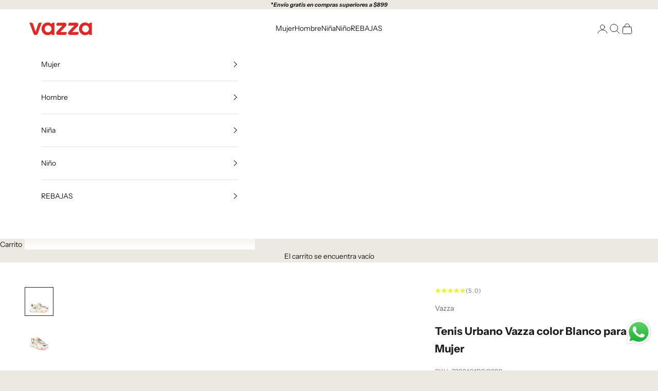

--- FILE ---
content_type: text/html; charset=utf-8
request_url: https://vazza.com.mx/products/tenis-para-mujer-color-blanco-7220101
body_size: 23700
content:
<!doctype html>

<html lang="es" dir="ltr">
  <head>
    <meta charset="utf-8">
    <meta name="viewport" content="width=device-width, initial-scale=1.0, height=device-height, minimum-scale=1.0, maximum-scale=5.0">

    <title>Tenis Urbano Vazza color Blanco para Mujer</title><meta name="description" content="Â¿QuiÃ©n dice que la combinaciÃ³n perfecta no existe? Estos tenis logran fusionar lo clÃ¡sico con lo moderno debido a la adecuaciÃ³n perfecta entre el diseÃ±oÂ y losÂ colores . Son unos tenis tipo Chunky que te brindarÃ¡n ademas de estilo, comodidad y elegancia. Sin duda, son perfectos paraÂ llevar en casi cualquier oc"><link rel="canonical" href="https://vazza.com.mx/products/tenis-para-mujer-color-blanco-7220101"><link rel="shortcut icon" href="//vazza.com.mx/cdn/shop/files/Vazza_Favicon.png?v=1723646270&width=96">
      <link rel="apple-touch-icon" href="//vazza.com.mx/cdn/shop/files/Vazza_Favicon.png?v=1723646270&width=180"><link rel="preconnect" href="https://fonts.shopifycdn.com" crossorigin><link rel="preload" href="//vazza.com.mx/cdn/fonts/arimo/arimo_n4.a7efb558ca22d2002248bbe6f302a98edee38e35.woff2" as="font" type="font/woff2" crossorigin><link rel="preload" href="//vazza.com.mx/cdn/fonts/instrument_sans/instrumentsans_n4.db86542ae5e1596dbdb28c279ae6c2086c4c5bfa.woff2" as="font" type="font/woff2" crossorigin><meta property="og:type" content="product">
  <meta property="og:title" content="Tenis Urbano Vazza color Blanco para Mujer">
  <meta property="product:price:amount" content="100.00">
  <meta property="product:price:currency" content="MXN"><meta property="og:image" content="http://vazza.com.mx/cdn/shop/products/7220101_1.jpg?v=1679959473&width=2048">
  <meta property="og:image:secure_url" content="https://vazza.com.mx/cdn/shop/products/7220101_1.jpg?v=1679959473&width=2048">
  <meta property="og:image:width" content="1500">
  <meta property="og:image:height" content="1500"><meta property="og:description" content="Â¿QuiÃ©n dice que la combinaciÃ³n perfecta no existe? Estos tenis logran fusionar lo clÃ¡sico con lo moderno debido a la adecuaciÃ³n perfecta entre el diseÃ±oÂ y losÂ colores . Son unos tenis tipo Chunky que te brindarÃ¡n ademas de estilo, comodidad y elegancia. Sin duda, son perfectos paraÂ llevar en casi cualquier oc"><meta property="og:url" content="https://vazza.com.mx/products/tenis-para-mujer-color-blanco-7220101">
<meta property="og:site_name" content="VazzaShoes"><meta name="twitter:card" content="summary"><meta name="twitter:title" content="Tenis Urbano Vazza color Blanco para Mujer">
  <meta name="twitter:description" content="Â¿QuiÃ©n dice que la combinaciÃ³n perfecta no existe? Estos tenis logran fusionar lo clÃ¡sico con lo moderno debido a la adecuaciÃ³n perfecta entre el diseÃ±oÂ y losÂ colores . Son unos tenis tipo Chunky que te brindarÃ¡n ademas de estilo, comodidad y elegancia. Sin duda, son perfectos paraÂ llevar en casi cualquier ocasiÃ³n, son fÃ¡cilmente combinables y seguro mÃ¡s de una persona te halagarÃ¡ por tu calzado"><meta name="twitter:image" content="https://vazza.com.mx/cdn/shop/products/7220101_1.jpg?crop=center&height=1200&v=1679959473&width=1200">
  <meta name="twitter:image:alt" content=""><script async crossorigin fetchpriority="high" src="/cdn/shopifycloud/importmap-polyfill/es-modules-shim.2.4.0.js"></script>
<script type="application/ld+json">{"@context":"http:\/\/schema.org\/","@id":"\/products\/tenis-para-mujer-color-blanco-7220101#product","@type":"ProductGroup","brand":{"@type":"Brand","name":"Vazza"},"category":"Tenis","description":"Â¿QuiÃ©n dice que la combinaciÃ³n perfecta no existe? Estos tenis logran fusionar lo clÃ¡sico con lo moderno debido a la adecuaciÃ³n perfecta entre el diseÃ±oÂ y losÂ colores . Son unos tenis tipo Chunky que te brindarÃ¡n ademas de estilo, comodidad y elegancia. Sin duda, son perfectos paraÂ llevar en casi cualquier ocasiÃ³n, son fÃ¡cilmente combinables y seguro mÃ¡s de una persona te halagarÃ¡ por tu calzado","hasVariant":[{"@id":"\/products\/tenis-para-mujer-color-blanco-7220101?variant=40443939848256#variant","@type":"Product","image":"https:\/\/vazza.com.mx\/cdn\/shop\/products\/7220101_1.jpg?v=1679959473\u0026width=1920","name":"Tenis Urbano Vazza color Blanco para Mujer - Blanco \/ 22","offers":{"@id":"\/products\/tenis-para-mujer-color-blanco-7220101?variant=40443939848256#offer","@type":"Offer","availability":"http:\/\/schema.org\/OutOfStock","price":"100.00","priceCurrency":"MXN","url":"https:\/\/vazza.com.mx\/products\/tenis-para-mujer-color-blanco-7220101?variant=40443939848256"},"sku":"7220101BCO220"},{"@id":"\/products\/tenis-para-mujer-color-blanco-7220101?variant=40216806883392#variant","@type":"Product","image":"https:\/\/vazza.com.mx\/cdn\/shop\/products\/7220101_1.jpg?v=1679959473\u0026width=1920","name":"Tenis Urbano Vazza color Blanco para Mujer - Blanco \/ 23","offers":{"@id":"\/products\/tenis-para-mujer-color-blanco-7220101?variant=40216806883392#offer","@type":"Offer","availability":"http:\/\/schema.org\/OutOfStock","price":"100.00","priceCurrency":"MXN","url":"https:\/\/vazza.com.mx\/products\/tenis-para-mujer-color-blanco-7220101?variant=40216806883392"},"sku":"7220101BCO230"},{"@id":"\/products\/tenis-para-mujer-color-blanco-7220101?variant=40216806916160#variant","@type":"Product","image":"https:\/\/vazza.com.mx\/cdn\/shop\/products\/7220101_1.jpg?v=1679959473\u0026width=1920","name":"Tenis Urbano Vazza color Blanco para Mujer - Blanco \/ 24","offers":{"@id":"\/products\/tenis-para-mujer-color-blanco-7220101?variant=40216806916160#offer","@type":"Offer","availability":"http:\/\/schema.org\/OutOfStock","price":"100.00","priceCurrency":"MXN","url":"https:\/\/vazza.com.mx\/products\/tenis-para-mujer-color-blanco-7220101?variant=40216806916160"},"sku":"7220101BCO240"},{"@id":"\/products\/tenis-para-mujer-color-blanco-7220101?variant=40216806948928#variant","@type":"Product","image":"https:\/\/vazza.com.mx\/cdn\/shop\/products\/7220101_1.jpg?v=1679959473\u0026width=1920","name":"Tenis Urbano Vazza color Blanco para Mujer - Blanco \/ 25","offers":{"@id":"\/products\/tenis-para-mujer-color-blanco-7220101?variant=40216806948928#offer","@type":"Offer","availability":"http:\/\/schema.org\/OutOfStock","price":"100.00","priceCurrency":"MXN","url":"https:\/\/vazza.com.mx\/products\/tenis-para-mujer-color-blanco-7220101?variant=40216806948928"},"sku":"7220101BCO250"},{"@id":"\/products\/tenis-para-mujer-color-blanco-7220101?variant=40216806981696#variant","@type":"Product","image":"https:\/\/vazza.com.mx\/cdn\/shop\/products\/7220101_1.jpg?v=1679959473\u0026width=1920","name":"Tenis Urbano Vazza color Blanco para Mujer - Blanco \/ 26","offers":{"@id":"\/products\/tenis-para-mujer-color-blanco-7220101?variant=40216806981696#offer","@type":"Offer","availability":"http:\/\/schema.org\/OutOfStock","price":"100.00","priceCurrency":"MXN","url":"https:\/\/vazza.com.mx\/products\/tenis-para-mujer-color-blanco-7220101?variant=40216806981696"},"sku":"7220101BCO260"}],"name":"Tenis Urbano Vazza color Blanco para Mujer","productGroupID":"6696445378624","url":"https:\/\/vazza.com.mx\/products\/tenis-para-mujer-color-blanco-7220101"}</script><script type="application/ld+json">
  {
    "@context": "https://schema.org",
    "@type": "BreadcrumbList",
    "itemListElement": [{
        "@type": "ListItem",
        "position": 1,
        "name": "Inicio",
        "item": "https://vazza.com.mx"
      },{
            "@type": "ListItem",
            "position": 2,
            "name": "Tenis Urbano Vazza color Blanco para Mujer",
            "item": "https://vazza.com.mx/products/tenis-para-mujer-color-blanco-7220101"
          }]
  }
</script><style>/* Typography (heading) */
  @font-face {
  font-family: Arimo;
  font-weight: 400;
  font-style: normal;
  font-display: fallback;
  src: url("//vazza.com.mx/cdn/fonts/arimo/arimo_n4.a7efb558ca22d2002248bbe6f302a98edee38e35.woff2") format("woff2"),
       url("//vazza.com.mx/cdn/fonts/arimo/arimo_n4.0da809f7d1d5ede2a73be7094ac00741efdb6387.woff") format("woff");
}

@font-face {
  font-family: Arimo;
  font-weight: 400;
  font-style: italic;
  font-display: fallback;
  src: url("//vazza.com.mx/cdn/fonts/arimo/arimo_i4.438ddb21a1b98c7230698d70dc1a21df235701b2.woff2") format("woff2"),
       url("//vazza.com.mx/cdn/fonts/arimo/arimo_i4.0e1908a0dc1ec32fabb5a03a0c9ee2083f82e3d7.woff") format("woff");
}

/* Typography (body) */
  @font-face {
  font-family: "Instrument Sans";
  font-weight: 400;
  font-style: normal;
  font-display: fallback;
  src: url("//vazza.com.mx/cdn/fonts/instrument_sans/instrumentsans_n4.db86542ae5e1596dbdb28c279ae6c2086c4c5bfa.woff2") format("woff2"),
       url("//vazza.com.mx/cdn/fonts/instrument_sans/instrumentsans_n4.510f1b081e58d08c30978f465518799851ef6d8b.woff") format("woff");
}

@font-face {
  font-family: "Instrument Sans";
  font-weight: 400;
  font-style: italic;
  font-display: fallback;
  src: url("//vazza.com.mx/cdn/fonts/instrument_sans/instrumentsans_i4.028d3c3cd8d085648c808ceb20cd2fd1eb3560e5.woff2") format("woff2"),
       url("//vazza.com.mx/cdn/fonts/instrument_sans/instrumentsans_i4.7e90d82df8dee29a99237cd19cc529d2206706a2.woff") format("woff");
}

@font-face {
  font-family: "Instrument Sans";
  font-weight: 700;
  font-style: normal;
  font-display: fallback;
  src: url("//vazza.com.mx/cdn/fonts/instrument_sans/instrumentsans_n7.e4ad9032e203f9a0977786c356573ced65a7419a.woff2") format("woff2"),
       url("//vazza.com.mx/cdn/fonts/instrument_sans/instrumentsans_n7.b9e40f166fb7639074ba34738101a9d2990bb41a.woff") format("woff");
}

@font-face {
  font-family: "Instrument Sans";
  font-weight: 700;
  font-style: italic;
  font-display: fallback;
  src: url("//vazza.com.mx/cdn/fonts/instrument_sans/instrumentsans_i7.d6063bb5d8f9cbf96eace9e8801697c54f363c6a.woff2") format("woff2"),
       url("//vazza.com.mx/cdn/fonts/instrument_sans/instrumentsans_i7.ce33afe63f8198a3ac4261b826b560103542cd36.woff") format("woff");
}

:root {
    /* Container */
    --container-max-width: 100%;
    --container-xxs-max-width: 27.5rem; /* 440px */
    --container-xs-max-width: 42.5rem; /* 680px */
    --container-sm-max-width: 61.25rem; /* 980px */
    --container-md-max-width: 71.875rem; /* 1150px */
    --container-lg-max-width: 78.75rem; /* 1260px */
    --container-xl-max-width: 85rem; /* 1360px */
    --container-gutter: 1.25rem;

    --section-vertical-spacing: 2.25rem;
    --section-vertical-spacing-tight:2.5rem;

    --section-stack-gap:1.75rem;
    --section-stack-gap-tight:1.75rem;

    /* Form settings */
    --form-gap: 1.25rem; /* Gap between fieldset and submit button */
    --fieldset-gap: 1rem; /* Gap between each form input within a fieldset */
    --form-control-gap: 0.625rem; /* Gap between input and label (ignored for floating label) */
    --checkbox-control-gap: 0.75rem; /* Horizontal gap between checkbox and its associated label */
    --input-padding-block: 0.65rem; /* Vertical padding for input, textarea and native select */
    --input-padding-inline: 0.8rem; /* Horizontal padding for input, textarea and native select */
    --checkbox-size: 0.875rem; /* Size (width and height) for checkbox */

    /* Other sizes */
    --sticky-area-height: calc(var(--announcement-bar-is-sticky, 0) * var(--announcement-bar-height, 0px) + var(--header-is-sticky, 0) * var(--header-is-visible, 1) * var(--header-height, 0px));

    /* RTL support */
    --transform-logical-flip: 1;
    --transform-origin-start: left;
    --transform-origin-end: right;

    /**
     * ---------------------------------------------------------------------
     * TYPOGRAPHY
     * ---------------------------------------------------------------------
     */

    /* Font properties */
    --heading-font-family: Arimo, sans-serif;
    --heading-font-weight: 400;
    --heading-font-style: normal;
    --heading-text-transform: uppercase;
    --heading-letter-spacing: 0.18em;
    --text-font-family: "Instrument Sans", sans-serif;
    --text-font-weight: 400;
    --text-font-style: normal;
    --text-letter-spacing: 0.0em;
    --button-font: var(--text-font-style) var(--text-font-weight) var(--text-sm) / 1.65 var(--text-font-family);
    --button-text-transform: uppercase;
    --button-letter-spacing: 0.18em;

    /* Font sizes */--text-heading-size-factor: 1;
    --text-h1: max(0.6875rem, clamp(1.375rem, 1.146341463414634rem + 0.975609756097561vw, 2rem) * var(--text-heading-size-factor));
    --text-h2: max(0.6875rem, clamp(1.25rem, 1.0670731707317074rem + 0.7804878048780488vw, 1.75rem) * var(--text-heading-size-factor));
    --text-h3: max(0.6875rem, clamp(1.125rem, 1.0335365853658536rem + 0.3902439024390244vw, 1.375rem) * var(--text-heading-size-factor));
    --text-h4: max(0.6875rem, clamp(1rem, 0.9542682926829268rem + 0.1951219512195122vw, 1.125rem) * var(--text-heading-size-factor));
    --text-h5: calc(0.875rem * var(--text-heading-size-factor));
    --text-h6: calc(0.75rem * var(--text-heading-size-factor));

    --text-xs: 0.75rem;
    --text-sm: 0.8125rem;
    --text-base: 0.875rem;
    --text-lg: 1.0rem;
    --text-xl: 1.125rem;

    /* Rounded variables (used for border radius) */
    --rounded-full: 9999px;
    --button-border-radius: 0.0rem;
    --input-border-radius: 0.0rem;

    /* Box shadow */
    --shadow-sm: 0 2px 8px rgb(0 0 0 / 0.05);
    --shadow: 0 5px 15px rgb(0 0 0 / 0.05);
    --shadow-md: 0 5px 30px rgb(0 0 0 / 0.05);
    --shadow-block: px px px rgb(var(--text-primary) / 0.0);

    /**
     * ---------------------------------------------------------------------
     * OTHER
     * ---------------------------------------------------------------------
     */

    --checkmark-svg-url: url(//vazza.com.mx/cdn/shop/t/16/assets/checkmark.svg?v=77552481021870063511751294783);
    --cursor-zoom-in-svg-url: url(//vazza.com.mx/cdn/shop/t/16/assets/cursor-zoom-in.svg?v=81479515234591764381759866257);
  }

  [dir="rtl"]:root {
    /* RTL support */
    --transform-logical-flip: -1;
    --transform-origin-start: right;
    --transform-origin-end: left;
  }

  @media screen and (min-width: 700px) {
    :root {
      /* Typography (font size) */
      --text-xs: 0.75rem;
      --text-sm: 0.8125rem;
      --text-base: 0.875rem;
      --text-lg: 1.0rem;
      --text-xl: 1.25rem;

      /* Spacing settings */
      --container-gutter: 2rem;
    }
  }

  @media screen and (min-width: 1000px) {
    :root {
      /* Spacing settings */
      --container-gutter: 3rem;

      --section-vertical-spacing: 3.5rem;
      --section-vertical-spacing-tight: 3.5rem;

      --section-stack-gap:2.5rem;
      --section-stack-gap-tight:2.5rem;
    }
  }:root {/* Overlay used for modal */
    --page-overlay: 0 0 0 / 0.4;

    /* We use the first scheme background as default */
    --page-background: ;

    /* Product colors */
    --on-sale-text: 227 44 43;
    --on-sale-badge-background: 227 44 43;
    --on-sale-badge-text: 255 255 255;
    --sold-out-badge-background: 239 239 239;
    --sold-out-badge-text: 0 0 0 / 0.65;
    --custom-badge-background: 28 28 28;
    --custom-badge-text: 255 255 255;
    --star-color: 236 242 64;

    /* Status colors */
    --success-background: 212 227 203;
    --success-text: 48 122 7;
    --warning-background: 253 241 224;
    --warning-text: 237 138 0;
    --error-background: 243 204 204;
    --error-text: 203 43 43;
  }.color-scheme--scheme-1 {
      /* Color settings */--accent: 28 28 28;
      --text-color: 28 28 28;
      --background: 255 255 255 / 1.0;
      --background-without-opacity: 255 255 255;
      --background-gradient: ;--border-color: 221 221 221;/* Button colors */
      --button-background: 28 28 28;
      --button-text-color: 255 255 255;

      /* Circled buttons */
      --circle-button-background: 255 255 255;
      --circle-button-text-color: 28 28 28;
    }.shopify-section:has(.section-spacing.color-scheme--bg-54922f2e920ba8346f6dc0fba343d673) + .shopify-section:has(.section-spacing.color-scheme--bg-54922f2e920ba8346f6dc0fba343d673:not(.bordered-section)) .section-spacing {
      padding-block-start: 0;
    }.color-scheme--scheme-2 {
      /* Color settings */--accent: 28 28 28;
      --text-color: 28 28 28;
      --background: 255 255 255 / 1.0;
      --background-without-opacity: 255 255 255;
      --background-gradient: ;--border-color: 221 221 221;/* Button colors */
      --button-background: 28 28 28;
      --button-text-color: 255 255 255;

      /* Circled buttons */
      --circle-button-background: 255 255 255;
      --circle-button-text-color: 28 28 28;
    }.shopify-section:has(.section-spacing.color-scheme--bg-54922f2e920ba8346f6dc0fba343d673) + .shopify-section:has(.section-spacing.color-scheme--bg-54922f2e920ba8346f6dc0fba343d673:not(.bordered-section)) .section-spacing {
      padding-block-start: 0;
    }.color-scheme--scheme-3 {
      /* Color settings */--accent: 255 255 255;
      --text-color: 255 255 255;
      --background: 28 28 28 / 1.0;
      --background-without-opacity: 28 28 28;
      --background-gradient: ;--border-color: 62 62 62;/* Button colors */
      --button-background: 255 255 255;
      --button-text-color: 28 28 28;

      /* Circled buttons */
      --circle-button-background: 255 255 255;
      --circle-button-text-color: 28 28 28;
    }.shopify-section:has(.section-spacing.color-scheme--bg-c1f8cb21047e4797e94d0969dc5d1e44) + .shopify-section:has(.section-spacing.color-scheme--bg-c1f8cb21047e4797e94d0969dc5d1e44:not(.bordered-section)) .section-spacing {
      padding-block-start: 0;
    }.color-scheme--scheme-4 {
      /* Color settings */--accent: 255 255 255;
      --text-color: 255 255 255;
      --background: 0 0 0 / 0.0;
      --background-without-opacity: 0 0 0;
      --background-gradient: ;--border-color: 255 255 255;/* Button colors */
      --button-background: 255 255 255;
      --button-text-color: 28 28 28;

      /* Circled buttons */
      --circle-button-background: 255 255 255;
      --circle-button-text-color: 28 28 28;
    }.shopify-section:has(.section-spacing.color-scheme--bg-3671eee015764974ee0aef1536023e0f) + .shopify-section:has(.section-spacing.color-scheme--bg-3671eee015764974ee0aef1536023e0f:not(.bordered-section)) .section-spacing {
      padding-block-start: 0;
    }.color-scheme--scheme-1eb3178d-6211-4909-aefb-0bed990e7c95 {
      /* Color settings */--accent: 28 28 28;
      --text-color: 28 28 28;
      --background: 235 233 226 / 1.0;
      --background-without-opacity: 235 233 226;
      --background-gradient: ;--border-color: 204 202 196;/* Button colors */
      --button-background: 28 28 28;
      --button-text-color: 255 255 255;

      /* Circled buttons */
      --circle-button-background: 255 255 255;
      --circle-button-text-color: 28 28 28;
    }.shopify-section:has(.section-spacing.color-scheme--bg-36a78ecabc27cb07349886368fe22643) + .shopify-section:has(.section-spacing.color-scheme--bg-36a78ecabc27cb07349886368fe22643:not(.bordered-section)) .section-spacing {
      padding-block-start: 0;
    }.color-scheme--dialog {
      /* Color settings */--accent: 28 28 28;
      --text-color: 28 28 28;
      --background: 255 255 255 / 1.0;
      --background-without-opacity: 255 255 255;
      --background-gradient: ;--border-color: 221 221 221;/* Button colors */
      --button-background: 28 28 28;
      --button-text-color: 255 255 255;

      /* Circled buttons */
      --circle-button-background: 255 255 255;
      --circle-button-text-color: 28 28 28;
    }
</style><script>
  // This allows to expose several variables to the global scope, to be used in scripts
  window.themeVariables = {
    settings: {
      showPageTransition: false,
      pageType: "product",
      moneyFormat: "$ {{amount}}",
      moneyWithCurrencyFormat: "$ {{amount}} MXN",
      currencyCodeEnabled: true,
      cartType: "drawer",
      staggerMenuApparition: true
    },

    strings: {
      addedToCart: "Anadido al carrito",
      closeGallery: "Cerrar galería",
      zoomGallery: "Zoom",
      errorGallery: "No se puede cargar la imagen",
      shippingEstimatorNoResults: "No hacemos envíos a tu dirección.",
      shippingEstimatorOneResult: "Hay una tarifa de gastos de envío para tu dirección:",
      shippingEstimatorMultipleResults: "Hay varias tarifas de gastos de envío para tu dirección:",
      shippingEstimatorError: "Se produjo un error al recuperar las tarifas de gastos de envío:",
      next: "Siguiente",
      previous: "Anterior"
    },

    mediaQueries: {
      'sm': 'screen and (min-width: 700px)',
      'md': 'screen and (min-width: 1000px)',
      'lg': 'screen and (min-width: 1150px)',
      'xl': 'screen and (min-width: 1400px)',
      '2xl': 'screen and (min-width: 1600px)',
      'sm-max': 'screen and (max-width: 699px)',
      'md-max': 'screen and (max-width: 999px)',
      'lg-max': 'screen and (max-width: 1149px)',
      'xl-max': 'screen and (max-width: 1399px)',
      '2xl-max': 'screen and (max-width: 1599px)',
      'motion-safe': '(prefers-reduced-motion: no-preference)',
      'motion-reduce': '(prefers-reduced-motion: reduce)',
      'supports-hover': 'screen and (pointer: fine)',
      'supports-touch': 'screen and (hover: none)'
    }
  };</script><script>
      if (!(HTMLScriptElement.supports && HTMLScriptElement.supports('importmap'))) {
        const importMapPolyfill = document.createElement('script');
        importMapPolyfill.async = true;
        importMapPolyfill.src = "//vazza.com.mx/cdn/shop/t/16/assets/es-module-shims.min.js?v=140375185335194536761751294783";

        document.head.appendChild(importMapPolyfill);
      }
    </script>

    <script type="importmap">{
        "imports": {
          "vendor": "//vazza.com.mx/cdn/shop/t/16/assets/vendor.min.js?v=90848652276903619941751294783",
          "theme": "//vazza.com.mx/cdn/shop/t/16/assets/theme.js?v=69883936097801127691751294783",
          "photoswipe": "//vazza.com.mx/cdn/shop/t/16/assets/photoswipe.min.js?v=20290624223189769891751294783"
        }
      }
    </script>

    <script type="module" src="//vazza.com.mx/cdn/shop/t/16/assets/vendor.min.js?v=90848652276903619941751294783"></script>
    <script type="module" src="//vazza.com.mx/cdn/shop/t/16/assets/theme.js?v=69883936097801127691751294783"></script>

    <script>window.performance && window.performance.mark && window.performance.mark('shopify.content_for_header.start');</script><meta name="google-site-verification" content="g9RMBEw6_kwmCB6ITI7RnU-6A6Sec7LwFP1e1m0jKwg">
<meta id="shopify-digital-wallet" name="shopify-digital-wallet" content="/27557527616/digital_wallets/dialog">
<meta name="shopify-checkout-api-token" content="6b63726768c80381418a5098334aef23">
<meta id="in-context-paypal-metadata" data-shop-id="27557527616" data-venmo-supported="false" data-environment="production" data-locale="es_ES" data-paypal-v4="true" data-currency="MXN">
<link rel="alternate" type="application/json+oembed" href="https://vazza.com.mx/products/tenis-para-mujer-color-blanco-7220101.oembed">
<script async="async" src="/checkouts/internal/preloads.js?locale=es-MX"></script>
<script id="shopify-features" type="application/json">{"accessToken":"6b63726768c80381418a5098334aef23","betas":["rich-media-storefront-analytics"],"domain":"vazza.com.mx","predictiveSearch":true,"shopId":27557527616,"locale":"es"}</script>
<script>var Shopify = Shopify || {};
Shopify.shop = "vazzashoes.myshopify.com";
Shopify.locale = "es";
Shopify.currency = {"active":"MXN","rate":"1.0"};
Shopify.country = "MX";
Shopify.theme = {"name":"Ajuste Logo  Footer","id":127639027776,"schema_name":"Prestige","schema_version":"10.2.0","theme_store_id":855,"role":"main"};
Shopify.theme.handle = "null";
Shopify.theme.style = {"id":null,"handle":null};
Shopify.cdnHost = "vazza.com.mx/cdn";
Shopify.routes = Shopify.routes || {};
Shopify.routes.root = "/";</script>
<script type="module">!function(o){(o.Shopify=o.Shopify||{}).modules=!0}(window);</script>
<script>!function(o){function n(){var o=[];function n(){o.push(Array.prototype.slice.apply(arguments))}return n.q=o,n}var t=o.Shopify=o.Shopify||{};t.loadFeatures=n(),t.autoloadFeatures=n()}(window);</script>
<script id="shop-js-analytics" type="application/json">{"pageType":"product"}</script>
<script defer="defer" async type="module" src="//vazza.com.mx/cdn/shopifycloud/shop-js/modules/v2/client.init-shop-cart-sync_-aut3ZVe.es.esm.js"></script>
<script defer="defer" async type="module" src="//vazza.com.mx/cdn/shopifycloud/shop-js/modules/v2/chunk.common_jR-HGkUL.esm.js"></script>
<script type="module">
  await import("//vazza.com.mx/cdn/shopifycloud/shop-js/modules/v2/client.init-shop-cart-sync_-aut3ZVe.es.esm.js");
await import("//vazza.com.mx/cdn/shopifycloud/shop-js/modules/v2/chunk.common_jR-HGkUL.esm.js");

  window.Shopify.SignInWithShop?.initShopCartSync?.({"fedCMEnabled":true,"windoidEnabled":true});

</script>
<script>(function() {
  var isLoaded = false;
  function asyncLoad() {
    if (isLoaded) return;
    isLoaded = true;
    var urls = ["https:\/\/cdn.shopify.com\/s\/files\/1\/0683\/1371\/0892\/files\/splmn-shopify-prod-August-31.min.js?v=1693985059\u0026shop=vazzashoes.myshopify.com","https:\/\/cdn.shopify.com\/s\/files\/1\/0275\/5752\/7616\/t\/2\/assets\/globostores_init.js?shop=vazzashoes.myshopify.com","https:\/\/easyhide.herculesapps.com\/public\/eh-anti-theft-protection.js?shop=vazzashoes.myshopify.com","https:\/\/cdn.adtrace.ai\/tiktok-track.js?shop=vazzashoes.myshopify.com","https:\/\/app.sweethelp.io\/js\/sweet-help.js?var=2.0\u0026shop=vazzashoes.myshopify.com"];
    for (var i = 0; i < urls.length; i++) {
      var s = document.createElement('script');
      s.type = 'text/javascript';
      s.async = true;
      s.src = urls[i];
      var x = document.getElementsByTagName('script')[0];
      x.parentNode.insertBefore(s, x);
    }
  };
  if(window.attachEvent) {
    window.attachEvent('onload', asyncLoad);
  } else {
    window.addEventListener('load', asyncLoad, false);
  }
})();</script>
<script id="__st">var __st={"a":27557527616,"offset":-21600,"reqid":"38918a0c-7681-4409-be53-be5a98f23a53-1768985248","pageurl":"vazza.com.mx\/products\/tenis-para-mujer-color-blanco-7220101","u":"22fe1eff210a","p":"product","rtyp":"product","rid":6696445378624};</script>
<script>window.ShopifyPaypalV4VisibilityTracking = true;</script>
<script id="captcha-bootstrap">!function(){'use strict';const t='contact',e='account',n='new_comment',o=[[t,t],['blogs',n],['comments',n],[t,'customer']],c=[[e,'customer_login'],[e,'guest_login'],[e,'recover_customer_password'],[e,'create_customer']],r=t=>t.map((([t,e])=>`form[action*='/${t}']:not([data-nocaptcha='true']) input[name='form_type'][value='${e}']`)).join(','),a=t=>()=>t?[...document.querySelectorAll(t)].map((t=>t.form)):[];function s(){const t=[...o],e=r(t);return a(e)}const i='password',u='form_key',d=['recaptcha-v3-token','g-recaptcha-response','h-captcha-response',i],f=()=>{try{return window.sessionStorage}catch{return}},m='__shopify_v',_=t=>t.elements[u];function p(t,e,n=!1){try{const o=window.sessionStorage,c=JSON.parse(o.getItem(e)),{data:r}=function(t){const{data:e,action:n}=t;return t[m]||n?{data:e,action:n}:{data:t,action:n}}(c);for(const[e,n]of Object.entries(r))t.elements[e]&&(t.elements[e].value=n);n&&o.removeItem(e)}catch(o){console.error('form repopulation failed',{error:o})}}const l='form_type',E='cptcha';function T(t){t.dataset[E]=!0}const w=window,h=w.document,L='Shopify',v='ce_forms',y='captcha';let A=!1;((t,e)=>{const n=(g='f06e6c50-85a8-45c8-87d0-21a2b65856fe',I='https://cdn.shopify.com/shopifycloud/storefront-forms-hcaptcha/ce_storefront_forms_captcha_hcaptcha.v1.5.2.iife.js',D={infoText:'Protegido por hCaptcha',privacyText:'Privacidad',termsText:'Términos'},(t,e,n)=>{const o=w[L][v],c=o.bindForm;if(c)return c(t,g,e,D).then(n);var r;o.q.push([[t,g,e,D],n]),r=I,A||(h.body.append(Object.assign(h.createElement('script'),{id:'captcha-provider',async:!0,src:r})),A=!0)});var g,I,D;w[L]=w[L]||{},w[L][v]=w[L][v]||{},w[L][v].q=[],w[L][y]=w[L][y]||{},w[L][y].protect=function(t,e){n(t,void 0,e),T(t)},Object.freeze(w[L][y]),function(t,e,n,w,h,L){const[v,y,A,g]=function(t,e,n){const i=e?o:[],u=t?c:[],d=[...i,...u],f=r(d),m=r(i),_=r(d.filter((([t,e])=>n.includes(e))));return[a(f),a(m),a(_),s()]}(w,h,L),I=t=>{const e=t.target;return e instanceof HTMLFormElement?e:e&&e.form},D=t=>v().includes(t);t.addEventListener('submit',(t=>{const e=I(t);if(!e)return;const n=D(e)&&!e.dataset.hcaptchaBound&&!e.dataset.recaptchaBound,o=_(e),c=g().includes(e)&&(!o||!o.value);(n||c)&&t.preventDefault(),c&&!n&&(function(t){try{if(!f())return;!function(t){const e=f();if(!e)return;const n=_(t);if(!n)return;const o=n.value;o&&e.removeItem(o)}(t);const e=Array.from(Array(32),(()=>Math.random().toString(36)[2])).join('');!function(t,e){_(t)||t.append(Object.assign(document.createElement('input'),{type:'hidden',name:u})),t.elements[u].value=e}(t,e),function(t,e){const n=f();if(!n)return;const o=[...t.querySelectorAll(`input[type='${i}']`)].map((({name:t})=>t)),c=[...d,...o],r={};for(const[a,s]of new FormData(t).entries())c.includes(a)||(r[a]=s);n.setItem(e,JSON.stringify({[m]:1,action:t.action,data:r}))}(t,e)}catch(e){console.error('failed to persist form',e)}}(e),e.submit())}));const S=(t,e)=>{t&&!t.dataset[E]&&(n(t,e.some((e=>e===t))),T(t))};for(const o of['focusin','change'])t.addEventListener(o,(t=>{const e=I(t);D(e)&&S(e,y())}));const B=e.get('form_key'),M=e.get(l),P=B&&M;t.addEventListener('DOMContentLoaded',(()=>{const t=y();if(P)for(const e of t)e.elements[l].value===M&&p(e,B);[...new Set([...A(),...v().filter((t=>'true'===t.dataset.shopifyCaptcha))])].forEach((e=>S(e,t)))}))}(h,new URLSearchParams(w.location.search),n,t,e,['guest_login'])})(!0,!0)}();</script>
<script integrity="sha256-4kQ18oKyAcykRKYeNunJcIwy7WH5gtpwJnB7kiuLZ1E=" data-source-attribution="shopify.loadfeatures" defer="defer" src="//vazza.com.mx/cdn/shopifycloud/storefront/assets/storefront/load_feature-a0a9edcb.js" crossorigin="anonymous"></script>
<script data-source-attribution="shopify.dynamic_checkout.dynamic.init">var Shopify=Shopify||{};Shopify.PaymentButton=Shopify.PaymentButton||{isStorefrontPortableWallets:!0,init:function(){window.Shopify.PaymentButton.init=function(){};var t=document.createElement("script");t.src="https://vazza.com.mx/cdn/shopifycloud/portable-wallets/latest/portable-wallets.es.js",t.type="module",document.head.appendChild(t)}};
</script>
<script data-source-attribution="shopify.dynamic_checkout.buyer_consent">
  function portableWalletsHideBuyerConsent(e){var t=document.getElementById("shopify-buyer-consent"),n=document.getElementById("shopify-subscription-policy-button");t&&n&&(t.classList.add("hidden"),t.setAttribute("aria-hidden","true"),n.removeEventListener("click",e))}function portableWalletsShowBuyerConsent(e){var t=document.getElementById("shopify-buyer-consent"),n=document.getElementById("shopify-subscription-policy-button");t&&n&&(t.classList.remove("hidden"),t.removeAttribute("aria-hidden"),n.addEventListener("click",e))}window.Shopify?.PaymentButton&&(window.Shopify.PaymentButton.hideBuyerConsent=portableWalletsHideBuyerConsent,window.Shopify.PaymentButton.showBuyerConsent=portableWalletsShowBuyerConsent);
</script>
<script data-source-attribution="shopify.dynamic_checkout.cart.bootstrap">document.addEventListener("DOMContentLoaded",(function(){function t(){return document.querySelector("shopify-accelerated-checkout-cart, shopify-accelerated-checkout")}if(t())Shopify.PaymentButton.init();else{new MutationObserver((function(e,n){t()&&(Shopify.PaymentButton.init(),n.disconnect())})).observe(document.body,{childList:!0,subtree:!0})}}));
</script>
<link id="shopify-accelerated-checkout-styles" rel="stylesheet" media="screen" href="https://vazza.com.mx/cdn/shopifycloud/portable-wallets/latest/accelerated-checkout-backwards-compat.css" crossorigin="anonymous">
<style id="shopify-accelerated-checkout-cart">
        #shopify-buyer-consent {
  margin-top: 1em;
  display: inline-block;
  width: 100%;
}

#shopify-buyer-consent.hidden {
  display: none;
}

#shopify-subscription-policy-button {
  background: none;
  border: none;
  padding: 0;
  text-decoration: underline;
  font-size: inherit;
  cursor: pointer;
}

#shopify-subscription-policy-button::before {
  box-shadow: none;
}

      </style>

<script>window.performance && window.performance.mark && window.performance.mark('shopify.content_for_header.end');</script>
<link href="//vazza.com.mx/cdn/shop/t/16/assets/theme.css?v=78665771010848288591751295197" rel="stylesheet" type="text/css" media="all" /><script>
      document.addEventListener("DOMContentLoaded", function() {
        const url = new URL(window.location.href);

        // Verificamos que esté exactamente en la página /pages/mexico-pisa-fuerte
        if (url.pathname === "/pages/mexico-pisa-fuerte") {
          window.location.href = "/";
        }
      });
    </script>

  <!-- BEGIN app block: shopify://apps/klaviyo-email-marketing-sms/blocks/klaviyo-onsite-embed/2632fe16-c075-4321-a88b-50b567f42507 -->















  <script>
    window.klaviyoReviewsProductDesignMode = false
  </script>







<!-- END app block --><!-- BEGIN app block: shopify://apps/pixelpro-easy-pixel-install/blocks/turbo-tiktok/0f61e244-e2c9-43da-9523-9762c9f7e6bf -->






    <meta data-adttp="CHSJ4UBC77U294TVQ0R0"></meta>




<script>
    window.__adTraceTikTokPaused = ``;
    window.__adTraceTikTokServerSideApiEnabled = `true`;
    window.__adTraceShopifyDomain = `https://vazza.com.mx`;
    window.__adTraceIsProductPage = `product`.includes("product");
    window.__adTraceShopCurrency = `MXN`;
    window.__adTraceProductInfo = {
        "id": "6696445378624",
        "name": `Tenis Urbano Vazza color Blanco para Mujer`,
        "price": "100.00",
        "url": "/products/tenis-para-mujer-color-blanco-7220101",
        "description": "\u003cp\u003eÂ¿QuiÃ©n dice que la combinaciÃ³n perfecta no existe? Estos tenis logran fusionar lo clÃ¡sico con lo moderno debido a la adecuaciÃ³n perfecta entre el diseÃ±oÂ y losÂ colores . Son unos tenis tipo Chunky que te brindarÃ¡n ademas de estilo, comodidad y elegancia. Sin duda, son perfectos paraÂ llevar en casi cualquier ocasiÃ³n, son fÃ¡cilmente combinables y seguro mÃ¡s de una persona te halagarÃ¡ por tu calzado\u003cbr\u003e\u003c\/p\u003e",
        "image": "//vazza.com.mx/cdn/shop/products/7220101_1.jpg?v=1679959473"
    };
    
</script>
<!-- END app block --><script src="https://cdn.shopify.com/extensions/19689677-6488-4a31-adf3-fcf4359c5fd9/forms-2295/assets/shopify-forms-loader.js" type="text/javascript" defer="defer"></script>
<script src="https://cdn.shopify.com/extensions/019b6dda-9f81-7c8b-b5f5-7756ae4a26fb/dondy-whatsapp-chat-widget-85/assets/ChatBubble.js" type="text/javascript" defer="defer"></script>
<link href="https://cdn.shopify.com/extensions/019b6dda-9f81-7c8b-b5f5-7756ae4a26fb/dondy-whatsapp-chat-widget-85/assets/ChatBubble.css" rel="stylesheet" type="text/css" media="all">
<script src="https://cdn.shopify.com/extensions/019b93fe-455d-71bd-a34d-5188bc372590/0e86c63abe73260dee598828dbf0bc27aa4f6dd2/assets/widget-embed.js" type="text/javascript" defer="defer"></script>
<script src="https://cdn.shopify.com/extensions/05506e16-894f-4f03-a8b8-e0c1b0d28c3d/tiktok-pixel-for-adtrace-160/assets/tiktok-pixel.js" type="text/javascript" defer="defer"></script>
<link href="https://monorail-edge.shopifysvc.com" rel="dns-prefetch">
<script>(function(){if ("sendBeacon" in navigator && "performance" in window) {try {var session_token_from_headers = performance.getEntriesByType('navigation')[0].serverTiming.find(x => x.name == '_s').description;} catch {var session_token_from_headers = undefined;}var session_cookie_matches = document.cookie.match(/_shopify_s=([^;]*)/);var session_token_from_cookie = session_cookie_matches && session_cookie_matches.length === 2 ? session_cookie_matches[1] : "";var session_token = session_token_from_headers || session_token_from_cookie || "";function handle_abandonment_event(e) {var entries = performance.getEntries().filter(function(entry) {return /monorail-edge.shopifysvc.com/.test(entry.name);});if (!window.abandonment_tracked && entries.length === 0) {window.abandonment_tracked = true;var currentMs = Date.now();var navigation_start = performance.timing.navigationStart;var payload = {shop_id: 27557527616,url: window.location.href,navigation_start,duration: currentMs - navigation_start,session_token,page_type: "product"};window.navigator.sendBeacon("https://monorail-edge.shopifysvc.com/v1/produce", JSON.stringify({schema_id: "online_store_buyer_site_abandonment/1.1",payload: payload,metadata: {event_created_at_ms: currentMs,event_sent_at_ms: currentMs}}));}}window.addEventListener('pagehide', handle_abandonment_event);}}());</script>
<script id="web-pixels-manager-setup">(function e(e,d,r,n,o){if(void 0===o&&(o={}),!Boolean(null===(a=null===(i=window.Shopify)||void 0===i?void 0:i.analytics)||void 0===a?void 0:a.replayQueue)){var i,a;window.Shopify=window.Shopify||{};var t=window.Shopify;t.analytics=t.analytics||{};var s=t.analytics;s.replayQueue=[],s.publish=function(e,d,r){return s.replayQueue.push([e,d,r]),!0};try{self.performance.mark("wpm:start")}catch(e){}var l=function(){var e={modern:/Edge?\/(1{2}[4-9]|1[2-9]\d|[2-9]\d{2}|\d{4,})\.\d+(\.\d+|)|Firefox\/(1{2}[4-9]|1[2-9]\d|[2-9]\d{2}|\d{4,})\.\d+(\.\d+|)|Chrom(ium|e)\/(9{2}|\d{3,})\.\d+(\.\d+|)|(Maci|X1{2}).+ Version\/(15\.\d+|(1[6-9]|[2-9]\d|\d{3,})\.\d+)([,.]\d+|)( \(\w+\)|)( Mobile\/\w+|) Safari\/|Chrome.+OPR\/(9{2}|\d{3,})\.\d+\.\d+|(CPU[ +]OS|iPhone[ +]OS|CPU[ +]iPhone|CPU IPhone OS|CPU iPad OS)[ +]+(15[._]\d+|(1[6-9]|[2-9]\d|\d{3,})[._]\d+)([._]\d+|)|Android:?[ /-](13[3-9]|1[4-9]\d|[2-9]\d{2}|\d{4,})(\.\d+|)(\.\d+|)|Android.+Firefox\/(13[5-9]|1[4-9]\d|[2-9]\d{2}|\d{4,})\.\d+(\.\d+|)|Android.+Chrom(ium|e)\/(13[3-9]|1[4-9]\d|[2-9]\d{2}|\d{4,})\.\d+(\.\d+|)|SamsungBrowser\/([2-9]\d|\d{3,})\.\d+/,legacy:/Edge?\/(1[6-9]|[2-9]\d|\d{3,})\.\d+(\.\d+|)|Firefox\/(5[4-9]|[6-9]\d|\d{3,})\.\d+(\.\d+|)|Chrom(ium|e)\/(5[1-9]|[6-9]\d|\d{3,})\.\d+(\.\d+|)([\d.]+$|.*Safari\/(?![\d.]+ Edge\/[\d.]+$))|(Maci|X1{2}).+ Version\/(10\.\d+|(1[1-9]|[2-9]\d|\d{3,})\.\d+)([,.]\d+|)( \(\w+\)|)( Mobile\/\w+|) Safari\/|Chrome.+OPR\/(3[89]|[4-9]\d|\d{3,})\.\d+\.\d+|(CPU[ +]OS|iPhone[ +]OS|CPU[ +]iPhone|CPU IPhone OS|CPU iPad OS)[ +]+(10[._]\d+|(1[1-9]|[2-9]\d|\d{3,})[._]\d+)([._]\d+|)|Android:?[ /-](13[3-9]|1[4-9]\d|[2-9]\d{2}|\d{4,})(\.\d+|)(\.\d+|)|Mobile Safari.+OPR\/([89]\d|\d{3,})\.\d+\.\d+|Android.+Firefox\/(13[5-9]|1[4-9]\d|[2-9]\d{2}|\d{4,})\.\d+(\.\d+|)|Android.+Chrom(ium|e)\/(13[3-9]|1[4-9]\d|[2-9]\d{2}|\d{4,})\.\d+(\.\d+|)|Android.+(UC? ?Browser|UCWEB|U3)[ /]?(15\.([5-9]|\d{2,})|(1[6-9]|[2-9]\d|\d{3,})\.\d+)\.\d+|SamsungBrowser\/(5\.\d+|([6-9]|\d{2,})\.\d+)|Android.+MQ{2}Browser\/(14(\.(9|\d{2,})|)|(1[5-9]|[2-9]\d|\d{3,})(\.\d+|))(\.\d+|)|K[Aa][Ii]OS\/(3\.\d+|([4-9]|\d{2,})\.\d+)(\.\d+|)/},d=e.modern,r=e.legacy,n=navigator.userAgent;return n.match(d)?"modern":n.match(r)?"legacy":"unknown"}(),u="modern"===l?"modern":"legacy",c=(null!=n?n:{modern:"",legacy:""})[u],f=function(e){return[e.baseUrl,"/wpm","/b",e.hashVersion,"modern"===e.buildTarget?"m":"l",".js"].join("")}({baseUrl:d,hashVersion:r,buildTarget:u}),m=function(e){var d=e.version,r=e.bundleTarget,n=e.surface,o=e.pageUrl,i=e.monorailEndpoint;return{emit:function(e){var a=e.status,t=e.errorMsg,s=(new Date).getTime(),l=JSON.stringify({metadata:{event_sent_at_ms:s},events:[{schema_id:"web_pixels_manager_load/3.1",payload:{version:d,bundle_target:r,page_url:o,status:a,surface:n,error_msg:t},metadata:{event_created_at_ms:s}}]});if(!i)return console&&console.warn&&console.warn("[Web Pixels Manager] No Monorail endpoint provided, skipping logging."),!1;try{return self.navigator.sendBeacon.bind(self.navigator)(i,l)}catch(e){}var u=new XMLHttpRequest;try{return u.open("POST",i,!0),u.setRequestHeader("Content-Type","text/plain"),u.send(l),!0}catch(e){return console&&console.warn&&console.warn("[Web Pixels Manager] Got an unhandled error while logging to Monorail."),!1}}}}({version:r,bundleTarget:l,surface:e.surface,pageUrl:self.location.href,monorailEndpoint:e.monorailEndpoint});try{o.browserTarget=l,function(e){var d=e.src,r=e.async,n=void 0===r||r,o=e.onload,i=e.onerror,a=e.sri,t=e.scriptDataAttributes,s=void 0===t?{}:t,l=document.createElement("script"),u=document.querySelector("head"),c=document.querySelector("body");if(l.async=n,l.src=d,a&&(l.integrity=a,l.crossOrigin="anonymous"),s)for(var f in s)if(Object.prototype.hasOwnProperty.call(s,f))try{l.dataset[f]=s[f]}catch(e){}if(o&&l.addEventListener("load",o),i&&l.addEventListener("error",i),u)u.appendChild(l);else{if(!c)throw new Error("Did not find a head or body element to append the script");c.appendChild(l)}}({src:f,async:!0,onload:function(){if(!function(){var e,d;return Boolean(null===(d=null===(e=window.Shopify)||void 0===e?void 0:e.analytics)||void 0===d?void 0:d.initialized)}()){var d=window.webPixelsManager.init(e)||void 0;if(d){var r=window.Shopify.analytics;r.replayQueue.forEach((function(e){var r=e[0],n=e[1],o=e[2];d.publishCustomEvent(r,n,o)})),r.replayQueue=[],r.publish=d.publishCustomEvent,r.visitor=d.visitor,r.initialized=!0}}},onerror:function(){return m.emit({status:"failed",errorMsg:"".concat(f," has failed to load")})},sri:function(e){var d=/^sha384-[A-Za-z0-9+/=]+$/;return"string"==typeof e&&d.test(e)}(c)?c:"",scriptDataAttributes:o}),m.emit({status:"loading"})}catch(e){m.emit({status:"failed",errorMsg:(null==e?void 0:e.message)||"Unknown error"})}}})({shopId: 27557527616,storefrontBaseUrl: "https://vazza.com.mx",extensionsBaseUrl: "https://extensions.shopifycdn.com/cdn/shopifycloud/web-pixels-manager",monorailEndpoint: "https://monorail-edge.shopifysvc.com/unstable/produce_batch",surface: "storefront-renderer",enabledBetaFlags: ["2dca8a86"],webPixelsConfigList: [{"id":"199295040","configuration":"{\"config\":\"{\\\"pixel_id\\\":\\\"G-W33MZV1QMC\\\",\\\"target_country\\\":\\\"MX\\\",\\\"gtag_events\\\":[{\\\"type\\\":\\\"search\\\",\\\"action_label\\\":[\\\"G-W33MZV1QMC\\\",\\\"AW-557490288\\\/SfWMCIOt9-EBEPDA6okC\\\"]},{\\\"type\\\":\\\"begin_checkout\\\",\\\"action_label\\\":[\\\"G-W33MZV1QMC\\\",\\\"AW-557490288\\\/6OlwCICt9-EBEPDA6okC\\\"]},{\\\"type\\\":\\\"view_item\\\",\\\"action_label\\\":[\\\"G-W33MZV1QMC\\\",\\\"AW-557490288\\\/OB4lCPqs9-EBEPDA6okC\\\",\\\"MC-44K1G8NNZ9\\\"]},{\\\"type\\\":\\\"purchase\\\",\\\"action_label\\\":[\\\"G-W33MZV1QMC\\\",\\\"AW-557490288\\\/J32mCPes9-EBEPDA6okC\\\",\\\"MC-44K1G8NNZ9\\\"]},{\\\"type\\\":\\\"page_view\\\",\\\"action_label\\\":[\\\"G-W33MZV1QMC\\\",\\\"AW-557490288\\\/9kYNCPSs9-EBEPDA6okC\\\",\\\"MC-44K1G8NNZ9\\\"]},{\\\"type\\\":\\\"add_payment_info\\\",\\\"action_label\\\":[\\\"G-W33MZV1QMC\\\",\\\"AW-557490288\\\/8GlXCIat9-EBEPDA6okC\\\"]},{\\\"type\\\":\\\"add_to_cart\\\",\\\"action_label\\\":[\\\"G-W33MZV1QMC\\\",\\\"AW-557490288\\\/Vxf2CP2s9-EBEPDA6okC\\\"]}],\\\"enable_monitoring_mode\\\":false}\"}","eventPayloadVersion":"v1","runtimeContext":"OPEN","scriptVersion":"b2a88bafab3e21179ed38636efcd8a93","type":"APP","apiClientId":1780363,"privacyPurposes":[],"dataSharingAdjustments":{"protectedCustomerApprovalScopes":["read_customer_address","read_customer_email","read_customer_name","read_customer_personal_data","read_customer_phone"]}},{"id":"159121472","configuration":"{\"pixelCode\":\"CIDI1NJC77U9SME22980\"}","eventPayloadVersion":"v1","runtimeContext":"STRICT","scriptVersion":"22e92c2ad45662f435e4801458fb78cc","type":"APP","apiClientId":4383523,"privacyPurposes":["ANALYTICS","MARKETING","SALE_OF_DATA"],"dataSharingAdjustments":{"protectedCustomerApprovalScopes":["read_customer_address","read_customer_email","read_customer_name","read_customer_personal_data","read_customer_phone"]}},{"id":"96600128","configuration":"{\"pixel_id\":\"351019122726972\",\"pixel_type\":\"facebook_pixel\",\"metaapp_system_user_token\":\"-\"}","eventPayloadVersion":"v1","runtimeContext":"OPEN","scriptVersion":"ca16bc87fe92b6042fbaa3acc2fbdaa6","type":"APP","apiClientId":2329312,"privacyPurposes":["ANALYTICS","MARKETING","SALE_OF_DATA"],"dataSharingAdjustments":{"protectedCustomerApprovalScopes":["read_customer_address","read_customer_email","read_customer_name","read_customer_personal_data","read_customer_phone"]}},{"id":"14090304","configuration":"{\"myshopifyDomain\":\"vazzashoes.myshopify.com\",\"fallbackTrackingEnabled\":\"0\",\"storeUsesCashOnDelivery\":\"false\"}","eventPayloadVersion":"v1","runtimeContext":"STRICT","scriptVersion":"14f12110be0eba0c1b16c0a6776a09e7","type":"APP","apiClientId":4503629,"privacyPurposes":["ANALYTICS","MARKETING","SALE_OF_DATA"],"dataSharingAdjustments":{"protectedCustomerApprovalScopes":["read_customer_personal_data"]}},{"id":"33292352","eventPayloadVersion":"v1","runtimeContext":"LAX","scriptVersion":"1","type":"CUSTOM","privacyPurposes":["ANALYTICS"],"name":"Google Analytics tag (migrated)"},{"id":"shopify-app-pixel","configuration":"{}","eventPayloadVersion":"v1","runtimeContext":"STRICT","scriptVersion":"0450","apiClientId":"shopify-pixel","type":"APP","privacyPurposes":["ANALYTICS","MARKETING"]},{"id":"shopify-custom-pixel","eventPayloadVersion":"v1","runtimeContext":"LAX","scriptVersion":"0450","apiClientId":"shopify-pixel","type":"CUSTOM","privacyPurposes":["ANALYTICS","MARKETING"]}],isMerchantRequest: false,initData: {"shop":{"name":"VazzaShoes","paymentSettings":{"currencyCode":"MXN"},"myshopifyDomain":"vazzashoes.myshopify.com","countryCode":"MX","storefrontUrl":"https:\/\/vazza.com.mx"},"customer":null,"cart":null,"checkout":null,"productVariants":[{"price":{"amount":100.0,"currencyCode":"MXN"},"product":{"title":"Tenis Urbano Vazza color Blanco para Mujer","vendor":"Vazza","id":"6696445378624","untranslatedTitle":"Tenis Urbano Vazza color Blanco para Mujer","url":"\/products\/tenis-para-mujer-color-blanco-7220101","type":"Tenis"},"id":"40443939848256","image":{"src":"\/\/vazza.com.mx\/cdn\/shop\/products\/7220101_1.jpg?v=1679959473"},"sku":"7220101BCO220","title":"Blanco \/ 22","untranslatedTitle":"Blanco \/ 22"},{"price":{"amount":100.0,"currencyCode":"MXN"},"product":{"title":"Tenis Urbano Vazza color Blanco para Mujer","vendor":"Vazza","id":"6696445378624","untranslatedTitle":"Tenis Urbano Vazza color Blanco para Mujer","url":"\/products\/tenis-para-mujer-color-blanco-7220101","type":"Tenis"},"id":"40216806883392","image":{"src":"\/\/vazza.com.mx\/cdn\/shop\/products\/7220101_1.jpg?v=1679959473"},"sku":"7220101BCO230","title":"Blanco \/ 23","untranslatedTitle":"Blanco \/ 23"},{"price":{"amount":100.0,"currencyCode":"MXN"},"product":{"title":"Tenis Urbano Vazza color Blanco para Mujer","vendor":"Vazza","id":"6696445378624","untranslatedTitle":"Tenis Urbano Vazza color Blanco para Mujer","url":"\/products\/tenis-para-mujer-color-blanco-7220101","type":"Tenis"},"id":"40216806916160","image":{"src":"\/\/vazza.com.mx\/cdn\/shop\/products\/7220101_1.jpg?v=1679959473"},"sku":"7220101BCO240","title":"Blanco \/ 24","untranslatedTitle":"Blanco \/ 24"},{"price":{"amount":100.0,"currencyCode":"MXN"},"product":{"title":"Tenis Urbano Vazza color Blanco para Mujer","vendor":"Vazza","id":"6696445378624","untranslatedTitle":"Tenis Urbano Vazza color Blanco para Mujer","url":"\/products\/tenis-para-mujer-color-blanco-7220101","type":"Tenis"},"id":"40216806948928","image":{"src":"\/\/vazza.com.mx\/cdn\/shop\/products\/7220101_1.jpg?v=1679959473"},"sku":"7220101BCO250","title":"Blanco \/ 25","untranslatedTitle":"Blanco \/ 25"},{"price":{"amount":100.0,"currencyCode":"MXN"},"product":{"title":"Tenis Urbano Vazza color Blanco para Mujer","vendor":"Vazza","id":"6696445378624","untranslatedTitle":"Tenis Urbano Vazza color Blanco para Mujer","url":"\/products\/tenis-para-mujer-color-blanco-7220101","type":"Tenis"},"id":"40216806981696","image":{"src":"\/\/vazza.com.mx\/cdn\/shop\/products\/7220101_1.jpg?v=1679959473"},"sku":"7220101BCO260","title":"Blanco \/ 26","untranslatedTitle":"Blanco \/ 26"}],"purchasingCompany":null},},"https://vazza.com.mx/cdn","fcfee988w5aeb613cpc8e4bc33m6693e112",{"modern":"","legacy":""},{"shopId":"27557527616","storefrontBaseUrl":"https:\/\/vazza.com.mx","extensionBaseUrl":"https:\/\/extensions.shopifycdn.com\/cdn\/shopifycloud\/web-pixels-manager","surface":"storefront-renderer","enabledBetaFlags":"[\"2dca8a86\"]","isMerchantRequest":"false","hashVersion":"fcfee988w5aeb613cpc8e4bc33m6693e112","publish":"custom","events":"[[\"page_viewed\",{}],[\"product_viewed\",{\"productVariant\":{\"price\":{\"amount\":100.0,\"currencyCode\":\"MXN\"},\"product\":{\"title\":\"Tenis Urbano Vazza color Blanco para Mujer\",\"vendor\":\"Vazza\",\"id\":\"6696445378624\",\"untranslatedTitle\":\"Tenis Urbano Vazza color Blanco para Mujer\",\"url\":\"\/products\/tenis-para-mujer-color-blanco-7220101\",\"type\":\"Tenis\"},\"id\":\"40443939848256\",\"image\":{\"src\":\"\/\/vazza.com.mx\/cdn\/shop\/products\/7220101_1.jpg?v=1679959473\"},\"sku\":\"7220101BCO220\",\"title\":\"Blanco \/ 22\",\"untranslatedTitle\":\"Blanco \/ 22\"}}]]"});</script><script>
  window.ShopifyAnalytics = window.ShopifyAnalytics || {};
  window.ShopifyAnalytics.meta = window.ShopifyAnalytics.meta || {};
  window.ShopifyAnalytics.meta.currency = 'MXN';
  var meta = {"product":{"id":6696445378624,"gid":"gid:\/\/shopify\/Product\/6696445378624","vendor":"Vazza","type":"Tenis","handle":"tenis-para-mujer-color-blanco-7220101","variants":[{"id":40443939848256,"price":10000,"name":"Tenis Urbano Vazza color Blanco para Mujer - Blanco \/ 22","public_title":"Blanco \/ 22","sku":"7220101BCO220"},{"id":40216806883392,"price":10000,"name":"Tenis Urbano Vazza color Blanco para Mujer - Blanco \/ 23","public_title":"Blanco \/ 23","sku":"7220101BCO230"},{"id":40216806916160,"price":10000,"name":"Tenis Urbano Vazza color Blanco para Mujer - Blanco \/ 24","public_title":"Blanco \/ 24","sku":"7220101BCO240"},{"id":40216806948928,"price":10000,"name":"Tenis Urbano Vazza color Blanco para Mujer - Blanco \/ 25","public_title":"Blanco \/ 25","sku":"7220101BCO250"},{"id":40216806981696,"price":10000,"name":"Tenis Urbano Vazza color Blanco para Mujer - Blanco \/ 26","public_title":"Blanco \/ 26","sku":"7220101BCO260"}],"remote":false},"page":{"pageType":"product","resourceType":"product","resourceId":6696445378624,"requestId":"38918a0c-7681-4409-be53-be5a98f23a53-1768985248"}};
  for (var attr in meta) {
    window.ShopifyAnalytics.meta[attr] = meta[attr];
  }
</script>
<script class="analytics">
  (function () {
    var customDocumentWrite = function(content) {
      var jquery = null;

      if (window.jQuery) {
        jquery = window.jQuery;
      } else if (window.Checkout && window.Checkout.$) {
        jquery = window.Checkout.$;
      }

      if (jquery) {
        jquery('body').append(content);
      }
    };

    var hasLoggedConversion = function(token) {
      if (token) {
        return document.cookie.indexOf('loggedConversion=' + token) !== -1;
      }
      return false;
    }

    var setCookieIfConversion = function(token) {
      if (token) {
        var twoMonthsFromNow = new Date(Date.now());
        twoMonthsFromNow.setMonth(twoMonthsFromNow.getMonth() + 2);

        document.cookie = 'loggedConversion=' + token + '; expires=' + twoMonthsFromNow;
      }
    }

    var trekkie = window.ShopifyAnalytics.lib = window.trekkie = window.trekkie || [];
    if (trekkie.integrations) {
      return;
    }
    trekkie.methods = [
      'identify',
      'page',
      'ready',
      'track',
      'trackForm',
      'trackLink'
    ];
    trekkie.factory = function(method) {
      return function() {
        var args = Array.prototype.slice.call(arguments);
        args.unshift(method);
        trekkie.push(args);
        return trekkie;
      };
    };
    for (var i = 0; i < trekkie.methods.length; i++) {
      var key = trekkie.methods[i];
      trekkie[key] = trekkie.factory(key);
    }
    trekkie.load = function(config) {
      trekkie.config = config || {};
      trekkie.config.initialDocumentCookie = document.cookie;
      var first = document.getElementsByTagName('script')[0];
      var script = document.createElement('script');
      script.type = 'text/javascript';
      script.onerror = function(e) {
        var scriptFallback = document.createElement('script');
        scriptFallback.type = 'text/javascript';
        scriptFallback.onerror = function(error) {
                var Monorail = {
      produce: function produce(monorailDomain, schemaId, payload) {
        var currentMs = new Date().getTime();
        var event = {
          schema_id: schemaId,
          payload: payload,
          metadata: {
            event_created_at_ms: currentMs,
            event_sent_at_ms: currentMs
          }
        };
        return Monorail.sendRequest("https://" + monorailDomain + "/v1/produce", JSON.stringify(event));
      },
      sendRequest: function sendRequest(endpointUrl, payload) {
        // Try the sendBeacon API
        if (window && window.navigator && typeof window.navigator.sendBeacon === 'function' && typeof window.Blob === 'function' && !Monorail.isIos12()) {
          var blobData = new window.Blob([payload], {
            type: 'text/plain'
          });

          if (window.navigator.sendBeacon(endpointUrl, blobData)) {
            return true;
          } // sendBeacon was not successful

        } // XHR beacon

        var xhr = new XMLHttpRequest();

        try {
          xhr.open('POST', endpointUrl);
          xhr.setRequestHeader('Content-Type', 'text/plain');
          xhr.send(payload);
        } catch (e) {
          console.log(e);
        }

        return false;
      },
      isIos12: function isIos12() {
        return window.navigator.userAgent.lastIndexOf('iPhone; CPU iPhone OS 12_') !== -1 || window.navigator.userAgent.lastIndexOf('iPad; CPU OS 12_') !== -1;
      }
    };
    Monorail.produce('monorail-edge.shopifysvc.com',
      'trekkie_storefront_load_errors/1.1',
      {shop_id: 27557527616,
      theme_id: 127639027776,
      app_name: "storefront",
      context_url: window.location.href,
      source_url: "//vazza.com.mx/cdn/s/trekkie.storefront.cd680fe47e6c39ca5d5df5f0a32d569bc48c0f27.min.js"});

        };
        scriptFallback.async = true;
        scriptFallback.src = '//vazza.com.mx/cdn/s/trekkie.storefront.cd680fe47e6c39ca5d5df5f0a32d569bc48c0f27.min.js';
        first.parentNode.insertBefore(scriptFallback, first);
      };
      script.async = true;
      script.src = '//vazza.com.mx/cdn/s/trekkie.storefront.cd680fe47e6c39ca5d5df5f0a32d569bc48c0f27.min.js';
      first.parentNode.insertBefore(script, first);
    };
    trekkie.load(
      {"Trekkie":{"appName":"storefront","development":false,"defaultAttributes":{"shopId":27557527616,"isMerchantRequest":null,"themeId":127639027776,"themeCityHash":"9998261609404552679","contentLanguage":"es","currency":"MXN","eventMetadataId":"dc896040-251c-4ed8-a827-443a60ac3a61"},"isServerSideCookieWritingEnabled":true,"monorailRegion":"shop_domain","enabledBetaFlags":["65f19447"]},"Session Attribution":{},"S2S":{"facebookCapiEnabled":true,"source":"trekkie-storefront-renderer","apiClientId":580111}}
    );

    var loaded = false;
    trekkie.ready(function() {
      if (loaded) return;
      loaded = true;

      window.ShopifyAnalytics.lib = window.trekkie;

      var originalDocumentWrite = document.write;
      document.write = customDocumentWrite;
      try { window.ShopifyAnalytics.merchantGoogleAnalytics.call(this); } catch(error) {};
      document.write = originalDocumentWrite;

      window.ShopifyAnalytics.lib.page(null,{"pageType":"product","resourceType":"product","resourceId":6696445378624,"requestId":"38918a0c-7681-4409-be53-be5a98f23a53-1768985248","shopifyEmitted":true});

      var match = window.location.pathname.match(/checkouts\/(.+)\/(thank_you|post_purchase)/)
      var token = match? match[1]: undefined;
      if (!hasLoggedConversion(token)) {
        setCookieIfConversion(token);
        window.ShopifyAnalytics.lib.track("Viewed Product",{"currency":"MXN","variantId":40443939848256,"productId":6696445378624,"productGid":"gid:\/\/shopify\/Product\/6696445378624","name":"Tenis Urbano Vazza color Blanco para Mujer - Blanco \/ 22","price":"100.00","sku":"7220101BCO220","brand":"Vazza","variant":"Blanco \/ 22","category":"Tenis","nonInteraction":true,"remote":false},undefined,undefined,{"shopifyEmitted":true});
      window.ShopifyAnalytics.lib.track("monorail:\/\/trekkie_storefront_viewed_product\/1.1",{"currency":"MXN","variantId":40443939848256,"productId":6696445378624,"productGid":"gid:\/\/shopify\/Product\/6696445378624","name":"Tenis Urbano Vazza color Blanco para Mujer - Blanco \/ 22","price":"100.00","sku":"7220101BCO220","brand":"Vazza","variant":"Blanco \/ 22","category":"Tenis","nonInteraction":true,"remote":false,"referer":"https:\/\/vazza.com.mx\/products\/tenis-para-mujer-color-blanco-7220101"});
      }
    });


        var eventsListenerScript = document.createElement('script');
        eventsListenerScript.async = true;
        eventsListenerScript.src = "//vazza.com.mx/cdn/shopifycloud/storefront/assets/shop_events_listener-3da45d37.js";
        document.getElementsByTagName('head')[0].appendChild(eventsListenerScript);

})();</script>
  <script>
  if (!window.ga || (window.ga && typeof window.ga !== 'function')) {
    window.ga = function ga() {
      (window.ga.q = window.ga.q || []).push(arguments);
      if (window.Shopify && window.Shopify.analytics && typeof window.Shopify.analytics.publish === 'function') {
        window.Shopify.analytics.publish("ga_stub_called", {}, {sendTo: "google_osp_migration"});
      }
      console.error("Shopify's Google Analytics stub called with:", Array.from(arguments), "\nSee https://help.shopify.com/manual/promoting-marketing/pixels/pixel-migration#google for more information.");
    };
    if (window.Shopify && window.Shopify.analytics && typeof window.Shopify.analytics.publish === 'function') {
      window.Shopify.analytics.publish("ga_stub_initialized", {}, {sendTo: "google_osp_migration"});
    }
  }
</script>
<script
  defer
  src="https://vazza.com.mx/cdn/shopifycloud/perf-kit/shopify-perf-kit-3.0.4.min.js"
  data-application="storefront-renderer"
  data-shop-id="27557527616"
  data-render-region="gcp-us-central1"
  data-page-type="product"
  data-theme-instance-id="127639027776"
  data-theme-name="Prestige"
  data-theme-version="10.2.0"
  data-monorail-region="shop_domain"
  data-resource-timing-sampling-rate="10"
  data-shs="true"
  data-shs-beacon="true"
  data-shs-export-with-fetch="true"
  data-shs-logs-sample-rate="1"
  data-shs-beacon-endpoint="https://vazza.com.mx/api/collect"
></script>
</head>

  

  <body class="features--button-transition  color-scheme color-scheme--scheme-1eb3178d-6211-4909-aefb-0bed990e7c95">

        <!-- eDesk Shopify widget 99ss083f2 -->
        <script>
          (window._xsq || (function(x, s) {
            window._xsq = [];
            var d = function() {
              var c, b, a = document.createElement("iframe");
              a.src = "javascript:false";
              a.title = "";
              a.role = "presentation";
              (a.frameElement || a).style.cssText = "display: none";
              document.body.appendChild(a);
              try {
                b = a.contentWindow.document;
              } catch (g) {
                c = document.domain;
                a.src = "javascript:var d=document.open();d.domain='" + c + "';void(0);";
                b = a.contentWindow.document;
              }
              b.open()._l = function() {
                var a = this.createElement("script");
                c && (this.domain = c);
                a.id = "js-iframe-async";
                a.src = "https://" + x + s;
                this.body.appendChild(a);
              };
              b.write('<body onload="document._l();">');
              b.close();
            };
            window.addEventListener ? window.addEventListener("load", d, !1) :
            window.attachEvent ? window.attachEvent("onload", d) : setTimeout(d, 2000);
            return _xsq;
          })('widgets.xsellco.com', '/js/widgets.js')).push(['load', '99ss083f2', document.scripts[document.scripts.length - 1]]);
        </script>
        <!-- End eDesk Shopify widget 99ss083f2 --><template id="drawer-default-template">
  <div part="base">
    <div part="overlay"></div>

    <div part="content">
      <header part="header">
        <slot name="header"></slot>

        <dialog-close-button style="display: contents">
          <button type="button" part="close-button tap-area" aria-label="Cerrar"><svg aria-hidden="true" focusable="false" fill="none" width="14" class="icon icon-close" viewBox="0 0 16 16">
      <path d="m1 1 14 14M1 15 15 1" stroke="currentColor" stroke-width="1"/>
    </svg>

  </button>
        </dialog-close-button>
      </header>

      <div part="body">
        <slot></slot>
      </div>

      <footer part="footer">
        <slot name="footer"></slot>
      </footer>
    </div>
  </div>
</template><template id="modal-default-template">
  <div part="base">
    <div part="overlay"></div>

    <div part="content">
      <header part="header">
        <slot name="header"></slot>

        <dialog-close-button style="display: contents">
          <button type="button" part="close-button tap-area" aria-label="Cerrar"><svg aria-hidden="true" focusable="false" fill="none" width="14" class="icon icon-close" viewBox="0 0 16 16">
      <path d="m1 1 14 14M1 15 15 1" stroke="currentColor" stroke-width="1"/>
    </svg>

  </button>
        </dialog-close-button>
      </header>

      <div part="body">
        <slot></slot>
      </div>
    </div>
  </div>
</template><template id="popover-default-template">
  <div part="base">
    <div part="overlay"></div>

    <div part="content">
      <header part="header">
        <slot name="header"></slot>

        <dialog-close-button style="display: contents">
          <button type="button" part="close-button tap-area" aria-label="Cerrar"><svg aria-hidden="true" focusable="false" fill="none" width="14" class="icon icon-close" viewBox="0 0 16 16">
      <path d="m1 1 14 14M1 15 15 1" stroke="currentColor" stroke-width="1"/>
    </svg>

  </button>
        </dialog-close-button>
      </header>

      <div part="body">
        <slot></slot>
      </div>
    </div>
  </div>
</template><template id="header-search-default-template">
  <div part="base">
    <div part="overlay"></div>

    <div part="content">
      <slot></slot>
    </div>
  </div>
</template><template id="video-media-default-template">
  <slot></slot>

  <svg part="play-button" fill="none" width="48" height="48" viewBox="0 0 48 48">
    <path fill-rule="evenodd" clip-rule="evenodd" d="M48 24c0 13.255-10.745 24-24 24S0 37.255 0 24 10.745 0 24 0s24 10.745 24 24Zm-18 0-9-6.6v13.2l9-6.6Z" fill="var(--play-button-background, #ebe9e2)"/>
  </svg>
</template><loading-bar class="loading-bar" aria-hidden="true"></loading-bar>
    <a href="#main" allow-hash-change class="skip-to-content sr-only">Ir al contenido</a>

    <span id="header-scroll-tracker" style="position: absolute; width: 1px; height: 1px; top: var(--header-scroll-tracker-offset, 10px); left: 0;"></span><!-- BEGIN sections: header-group -->
<aside id="shopify-section-sections--15538685083712__announcement-bar" class="shopify-section shopify-section-group-header-group shopify-section--announcement-bar"><style>
    :root {
      --announcement-bar-is-sticky: 0;--header-scroll-tracker-offset: var(--announcement-bar-height);}#shopify-section-sections--15538685083712__announcement-bar {
      --announcement-bar-font-size: 0.625rem;
    }

    @media screen and (min-width: 999px) {
      #shopify-section-sections--15538685083712__announcement-bar {
        --announcement-bar-font-size: 0.6875rem;
      }
    }
  </style>

  <height-observer variable="announcement-bar">
    <div class="announcement-bar color-scheme color-scheme--scheme-1eb3178d-6211-4909-aefb-0bed990e7c95"><announcement-bar-carousel allow-swipe autoplay="5" id="carousel-sections--15538685083712__announcement-bar" class="announcement-bar__carousel"><p class="prose heading is-selected" ><strong>*</strong><em><strong>Envío gratis en compras superiores a $899</strong></em></p></announcement-bar-carousel></div>
  </height-observer>

  <script>
    document.documentElement.style.setProperty('--announcement-bar-height', `${document.getElementById('shopify-section-sections--15538685083712__announcement-bar').clientHeight.toFixed(2)}px`);
  </script></aside><header id="shopify-section-sections--15538685083712__header" class="shopify-section shopify-section-group-header-group shopify-section--header"><style>
  :root {
    --header-is-sticky: 1;
  }

  #shopify-section-sections--15538685083712__header {
    --header-grid: "primary-nav logo secondary-nav" / minmax(0, 1fr) auto minmax(0, 1fr);
    --header-padding-block: 1rem;
    --header-transparent-header-text-color: 255 255 255;
    --header-separation-border-color: 0 0 0 / 0;

    position: relative;
    z-index: 4;
  }

  @media screen and (min-width: 700px) {
    #shopify-section-sections--15538685083712__header {
      --header-padding-block: 1.2rem;
    }
  }

  @media screen and (min-width: 1000px) {
    #shopify-section-sections--15538685083712__header {--header-grid: "logo primary-nav secondary-nav" / minmax(max-content, 1fr) auto minmax(max-content, 1fr);}
  }#shopify-section-sections--15538685083712__header {
      position: sticky;
      top: 0;
    }

    .shopify-section--announcement-bar ~ #shopify-section-sections--15538685083712__header {
      top: calc(var(--announcement-bar-is-sticky, 0) * var(--announcement-bar-height, 0px));
    }#shopify-section-sections--15538685083712__header {
      --header-logo-width: 100px;
    }

    @media screen and (min-width: 700px) {
      #shopify-section-sections--15538685083712__header {
        --header-logo-width: 140px;
      }
    }</style>

<height-observer variable="header">
  <x-header  class="header color-scheme color-scheme--scheme-2">
      <a href="/" class="header__logo"><span class="sr-only">VazzaShoes</span><img src="//vazza.com.mx/cdn/shop/files/logo_vazza_Mesa_de_trabajo_1_5881d880-5f07-449c-9432-9f8f918969fb.png?v=1722456959&amp;width=2438" alt="" srcset="//vazza.com.mx/cdn/shop/files/logo_vazza_Mesa_de_trabajo_1_5881d880-5f07-449c-9432-9f8f918969fb.png?v=1722456959&amp;width=280 280w, //vazza.com.mx/cdn/shop/files/logo_vazza_Mesa_de_trabajo_1_5881d880-5f07-449c-9432-9f8f918969fb.png?v=1722456959&amp;width=420 420w" width="2438" height="650" sizes="140px" class="header__logo-image"><img src="//vazza.com.mx/cdn/shop/files/logo_vazza_Mesa_de_trabajo_1_copia_ba44e28f-af49-457f-82eb-6074cddca659.png?v=1722456960&amp;width=2438" alt="" srcset="//vazza.com.mx/cdn/shop/files/logo_vazza_Mesa_de_trabajo_1_copia_ba44e28f-af49-457f-82eb-6074cddca659.png?v=1722456960&amp;width=280 280w, //vazza.com.mx/cdn/shop/files/logo_vazza_Mesa_de_trabajo_1_copia_ba44e28f-af49-457f-82eb-6074cddca659.png?v=1722456960&amp;width=420 420w" width="2438" height="650" sizes="140px" class="header__logo-image header__logo-image--transparent"></a>
    
<nav class="header__primary-nav header__primary-nav--center" aria-label="Navegación principal">
        <button type="button" aria-controls="sidebar-menu" class="md:hidden">
          <span class="sr-only">Abrir menú de navegación</span><svg aria-hidden="true" fill="none" focusable="false" width="24" class="header__nav-icon icon icon-hamburger" viewBox="0 0 24 24">
      <path d="M1 19h22M1 12h22M1 5h22" stroke="currentColor" stroke-width="1" stroke-linecap="square"/>
    </svg></button><ul class="contents unstyled-list md-max:hidden">

              <li class="header__primary-nav-item" data-title="Mujer"><dropdown-menu-disclosure follow-summary-link trigger="hover"><details class="header__menu-disclosure">
                      <summary data-follow-link="/collections/mujer" class="h6">Mujer</summary><ul class="header__dropdown-menu header__dropdown-menu--restrictable unstyled-list" role="list"><li><a href="/collections/lo-nuevo-mujer" class="link-faded-reverse" >LO NUEVO</a></li><li><a href="/collections/botas-mujer-2025" class="link-faded-reverse" >Botas</a></li><li><a href="/collections/botines-1" class="link-faded-reverse" >Botines </a></li><li><a href="/collections/ballerina" class="link-faded-reverse" >Flats</a></li><li><a href="/collections/tenis-1" class="link-faded-reverse" >Tenis</a></li><li><a href="/collections/zapatilla/ZAPATILLA" class="link-faded-reverse" >Zapatillas</a></li><li><a href="/collections/confort" class="link-faded-reverse" >Zapatos</a></li><li><a href="/collections/pantunfla" class="link-faded-reverse" >Pantuflas </a></li><li><a href="/collections/sandalias-mujer" class="link-faded-reverse" >Sandalias</a></li></ul></details></dropdown-menu-disclosure></li>

              <li class="header__primary-nav-item" data-title="Hombre"><dropdown-menu-disclosure follow-summary-link trigger="hover"><details class="header__menu-disclosure">
                      <summary data-follow-link="/collections/caballero-1" class="h6">Hombre</summary><ul class="header__dropdown-menu header__dropdown-menu--restrictable unstyled-list" role="list"><li><a href="/collections/lo-nuevo-hombre" class="link-faded-reverse" >LO NUEVO</a></li><li><a href="/collections/caballero" class="link-faded-reverse" >Tenis</a></li><li><a href="/collections/botin" class="link-faded-reverse" >Botines</a></li><li><a href="/collections/zapatos-hombre" class="link-faded-reverse" >Zapatos</a></li></ul></details></dropdown-menu-disclosure></li>

              <li class="header__primary-nav-item" data-title="Niña"><dropdown-menu-disclosure follow-summary-link trigger="hover"><details class="header__menu-disclosure">
                      <summary data-follow-link="/collections/nina" class="h6">Niña</summary><ul class="header__dropdown-menu header__dropdown-menu--restrictable unstyled-list" role="list"><li><a href="/collections/lo-nuevo-nina" class="link-faded-reverse" >LO NUEVO</a></li><li><a href="/collections/ballerinas" class="link-faded-reverse" >Flats</a></li><li><a href="/collections/tenis-2" class="link-faded-reverse" >Tenis</a></li><li><a href="/collections/botines-2" class="link-faded-reverse" >Botas/Botines</a></li><li><a href="/collections/zapatilla-ninas-2025" class="link-faded-reverse" >zapatillas</a></li><li><a href="/collections/escolar-nina" class="link-faded-reverse" >Escolar</a></li></ul></details></dropdown-menu-disclosure></li>

              <li class="header__primary-nav-item" data-title="Niño"><dropdown-menu-disclosure follow-summary-link trigger="hover"><details class="header__menu-disclosure">
                      <summary data-follow-link="/collections/nino" class="h6">Niño</summary><ul class="header__dropdown-menu header__dropdown-menu--restrictable unstyled-list" role="list"><li><a href="/collections/lo-nuevo-nino" class="link-faded-reverse" >LO NUEVO</a></li><li><a href="/collections/tenis" class="link-faded-reverse" >Tenis</a></li><li><a href="/collections/zapatos" class="link-faded-reverse" >Zapatos</a></li><li><a href="/collections/botines" class="link-faded-reverse" >Botines</a></li><li><a href="/collections/escolar-nino" class="link-faded-reverse" >Escolar</a></li></ul></details></dropdown-menu-disclosure></li>

              <li class="header__primary-nav-item" data-title="REBAJAS"><dropdown-menu-disclosure follow-summary-link trigger="hover"><details class="header__menu-disclosure">
                      <summary data-follow-link="/collections/rebajas" class="h6">REBAJAS</summary><ul class="header__dropdown-menu header__dropdown-menu--restrictable unstyled-list" role="list"><li><a href="/collections/rebajas-mujer" class="link-faded-reverse" >Mujer</a></li><li><a href="/collections/rebajas-nina" class="link-faded-reverse" >Niñas</a></li><li><a href="/collections/rebajas-hombre" class="link-faded-reverse" >Hombre</a></li><li><a href="/collections/rebajas-ninos-junio-2025" class="link-faded-reverse" >Niño</a></li></ul></details></dropdown-menu-disclosure></li></ul></nav><nav class="header__secondary-nav" aria-label="Navegación secundaria"><a href="/account/login" class="sm-max:hidden">
          <span class="sr-only">Abrir página de la cuenta</span><svg aria-hidden="true" fill="none" focusable="false" width="24" class="header__nav-icon icon icon-account" viewBox="0 0 24 24">
      <path d="M16.125 8.75c-.184 2.478-2.063 4.5-4.125 4.5s-3.944-2.021-4.125-4.5c-.187-2.578 1.64-4.5 4.125-4.5 2.484 0 4.313 1.969 4.125 4.5Z" stroke="currentColor" stroke-width="1" stroke-linecap="round" stroke-linejoin="round"/>
      <path d="M3.017 20.747C3.783 16.5 7.922 14.25 12 14.25s8.217 2.25 8.984 6.497" stroke="currentColor" stroke-width="1" stroke-miterlimit="10"/>
    </svg></a><a href="/search" aria-controls="header-search-sections--15538685083712__header">
          <span class="sr-only">Abrir búsqueda</span><svg aria-hidden="true" fill="none" focusable="false" width="24" class="header__nav-icon icon icon-search" viewBox="0 0 24 24">
      <path d="M10.364 3a7.364 7.364 0 1 0 0 14.727 7.364 7.364 0 0 0 0-14.727Z" stroke="currentColor" stroke-width="1" stroke-miterlimit="10"/>
      <path d="M15.857 15.858 21 21.001" stroke="currentColor" stroke-width="1" stroke-miterlimit="10" stroke-linecap="round"/>
    </svg></a><a href="/cart" class="relative" aria-controls="cart-drawer" data-no-instant>
        <span class="sr-only">Abrir carrito</span><svg aria-hidden="true" fill="none" focusable="false" width="24" class="header__nav-icon icon icon-cart" viewBox="0 0 24 24"><path d="M4.75 8.25A.75.75 0 0 0 4 9L3 19.125c0 1.418 1.207 2.625 2.625 2.625h12.75c1.418 0 2.625-1.149 2.625-2.566L20 9a.75.75 0 0 0-.75-.75H4.75Zm2.75 0v-1.5a4.5 4.5 0 0 1 4.5-4.5v0a4.5 4.5 0 0 1 4.5 4.5v1.5" stroke="currentColor" stroke-width="1" stroke-linecap="round" stroke-linejoin="round"/></svg><cart-dot class="header__cart-dot  "></cart-dot>
      </a>
    </nav><header-search id="header-search-sections--15538685083712__header" class="header-search">
  <div class="container">
    <form id="predictive-search-form" action="/search" method="GET" aria-owns="header-predictive-search" class="header-search__form" role="search">
      <div class="header-search__form-control"><svg aria-hidden="true" fill="none" focusable="false" width="20" class="icon icon-search" viewBox="0 0 24 24">
      <path d="M10.364 3a7.364 7.364 0 1 0 0 14.727 7.364 7.364 0 0 0 0-14.727Z" stroke="currentColor" stroke-width="1" stroke-miterlimit="10"/>
      <path d="M15.857 15.858 21 21.001" stroke="currentColor" stroke-width="1" stroke-miterlimit="10" stroke-linecap="round"/>
    </svg><input type="search" name="q" spellcheck="false" class="header-search__input h5 sm:h4" aria-label="Buscar" placeholder="Buscar…">

        <dialog-close-button class="contents">
          <button type="button">
            <span class="sr-only">Cerrar</span><svg aria-hidden="true" focusable="false" fill="none" width="16" class="icon icon-close" viewBox="0 0 16 16">
      <path d="m1 1 14 14M1 15 15 1" stroke="currentColor" stroke-width="1"/>
    </svg>

  </button>
        </dialog-close-button>
      </div>
    </form>

    <predictive-search id="header-predictive-search" class="predictive-search">
      <div class="predictive-search__content" slot="results"></div>
    </predictive-search>
  </div>
</header-search><template id="header-sidebar-template">
  <div part="base">
    <div part="overlay"></div>

    <div part="content">
      <header part="header">
        <dialog-close-button class="contents">
          <button type="button" part="close-button tap-area" aria-label="Cerrar"><svg aria-hidden="true" focusable="false" fill="none" width="16" class="icon icon-close" viewBox="0 0 16 16">
      <path d="m1 1 14 14M1 15 15 1" stroke="currentColor" stroke-width="1"/>
    </svg>

  </button>
        </dialog-close-button>
      </header>

      <div part="panel-list">
        <slot name="main-panel"></slot><slot name="collapsible-panel"></slot></div>
    </div>
  </div>
</template>

<header-sidebar id="sidebar-menu" class="header-sidebar drawer drawer--sm color-scheme color-scheme--scheme-2" template="header-sidebar-template" open-from="left"><div class="header-sidebar__main-panel" slot="main-panel">
    <div class="header-sidebar__scroller">
      <ul class="header-sidebar__linklist divide-y unstyled-list" role="list"><li><button type="button" class="header-sidebar__linklist-button h6" aria-controls="header-panel-1" aria-expanded="false">Mujer<svg aria-hidden="true" focusable="false" fill="none" width="12" class="icon icon-chevron-right  icon--direction-aware" viewBox="0 0 10 10">
      <path d="m3 9 4-4-4-4" stroke="currentColor" stroke-linecap="square"/>
    </svg></button></li><li><button type="button" class="header-sidebar__linklist-button h6" aria-controls="header-panel-2" aria-expanded="false">Hombre<svg aria-hidden="true" focusable="false" fill="none" width="12" class="icon icon-chevron-right  icon--direction-aware" viewBox="0 0 10 10">
      <path d="m3 9 4-4-4-4" stroke="currentColor" stroke-linecap="square"/>
    </svg></button></li><li><button type="button" class="header-sidebar__linklist-button h6" aria-controls="header-panel-3" aria-expanded="false">Niña<svg aria-hidden="true" focusable="false" fill="none" width="12" class="icon icon-chevron-right  icon--direction-aware" viewBox="0 0 10 10">
      <path d="m3 9 4-4-4-4" stroke="currentColor" stroke-linecap="square"/>
    </svg></button></li><li><button type="button" class="header-sidebar__linklist-button h6" aria-controls="header-panel-4" aria-expanded="false">Niño<svg aria-hidden="true" focusable="false" fill="none" width="12" class="icon icon-chevron-right  icon--direction-aware" viewBox="0 0 10 10">
      <path d="m3 9 4-4-4-4" stroke="currentColor" stroke-linecap="square"/>
    </svg></button></li><li><button type="button" class="header-sidebar__linklist-button h6" aria-controls="header-panel-5" aria-expanded="false">REBAJAS<svg aria-hidden="true" focusable="false" fill="none" width="12" class="icon icon-chevron-right  icon--direction-aware" viewBox="0 0 10 10">
      <path d="m3 9 4-4-4-4" stroke="currentColor" stroke-linecap="square"/>
    </svg></button></li></ul>
    </div><div class="header-sidebar__footer"><a href="/account/login" class="text-with-icon smallcaps sm:hidden"><svg aria-hidden="true" fill="none" focusable="false" width="20" class="icon icon-account" viewBox="0 0 24 24">
      <path d="M16.125 8.75c-.184 2.478-2.063 4.5-4.125 4.5s-3.944-2.021-4.125-4.5c-.187-2.578 1.64-4.5 4.125-4.5 2.484 0 4.313 1.969 4.125 4.5Z" stroke="currentColor" stroke-width="1" stroke-linecap="round" stroke-linejoin="round"/>
      <path d="M3.017 20.747C3.783 16.5 7.922 14.25 12 14.25s8.217 2.25 8.984 6.497" stroke="currentColor" stroke-width="1" stroke-miterlimit="10"/>
    </svg>Iniciar sesión</a></div></div><header-sidebar-collapsible-panel class="header-sidebar__collapsible-panel" slot="collapsible-panel">
      <div class="header-sidebar__scroller"><div id="header-panel-1" class="header-sidebar__sub-panel" hidden>
              <button type="button" class="header-sidebar__back-button link-faded is-divided text-with-icon h6 md:hidden" data-action="close-panel"><svg aria-hidden="true" focusable="false" fill="none" width="12" class="icon icon-chevron-left  icon--direction-aware" viewBox="0 0 10 10">
      <path d="M7 1 3 5l4 4" stroke="currentColor" stroke-linecap="square"/>
    </svg>Mujer</button>

              <ul class="header-sidebar__linklist divide-y unstyled-list" role="list"><li><a href="/collections/lo-nuevo-mujer" class="header-sidebar__linklist-button h6">LO NUEVO</a></li><li><a href="/collections/botas-mujer-2025" class="header-sidebar__linklist-button h6">Botas</a></li><li><a href="/collections/botines-1" class="header-sidebar__linklist-button h6">Botines </a></li><li><a href="/collections/ballerina" class="header-sidebar__linklist-button h6">Flats</a></li><li><a href="/collections/tenis-1" class="header-sidebar__linklist-button h6">Tenis</a></li><li><a href="/collections/zapatilla/ZAPATILLA" class="header-sidebar__linklist-button h6">Zapatillas</a></li><li><a href="/collections/confort" class="header-sidebar__linklist-button h6">Zapatos</a></li><li><a href="/collections/pantunfla" class="header-sidebar__linklist-button h6">Pantuflas </a></li><li><a href="/collections/sandalias-mujer" class="header-sidebar__linklist-button h6">Sandalias</a></li></ul></div><div id="header-panel-2" class="header-sidebar__sub-panel" hidden>
              <button type="button" class="header-sidebar__back-button link-faded is-divided text-with-icon h6 md:hidden" data-action="close-panel"><svg aria-hidden="true" focusable="false" fill="none" width="12" class="icon icon-chevron-left  icon--direction-aware" viewBox="0 0 10 10">
      <path d="M7 1 3 5l4 4" stroke="currentColor" stroke-linecap="square"/>
    </svg>Hombre</button>

              <ul class="header-sidebar__linklist divide-y unstyled-list" role="list"><li><a href="/collections/lo-nuevo-hombre" class="header-sidebar__linklist-button h6">LO NUEVO</a></li><li><a href="/collections/caballero" class="header-sidebar__linklist-button h6">Tenis</a></li><li><a href="/collections/botin" class="header-sidebar__linklist-button h6">Botines</a></li><li><a href="/collections/zapatos-hombre" class="header-sidebar__linklist-button h6">Zapatos</a></li></ul></div><div id="header-panel-3" class="header-sidebar__sub-panel" hidden>
              <button type="button" class="header-sidebar__back-button link-faded is-divided text-with-icon h6 md:hidden" data-action="close-panel"><svg aria-hidden="true" focusable="false" fill="none" width="12" class="icon icon-chevron-left  icon--direction-aware" viewBox="0 0 10 10">
      <path d="M7 1 3 5l4 4" stroke="currentColor" stroke-linecap="square"/>
    </svg>Niña</button>

              <ul class="header-sidebar__linklist divide-y unstyled-list" role="list"><li><a href="/collections/lo-nuevo-nina" class="header-sidebar__linklist-button h6">LO NUEVO</a></li><li><a href="/collections/ballerinas" class="header-sidebar__linklist-button h6">Flats</a></li><li><a href="/collections/tenis-2" class="header-sidebar__linklist-button h6">Tenis</a></li><li><a href="/collections/botines-2" class="header-sidebar__linklist-button h6">Botas/Botines</a></li><li><a href="/collections/zapatilla-ninas-2025" class="header-sidebar__linklist-button h6">zapatillas</a></li><li><a href="/collections/escolar-nina" class="header-sidebar__linklist-button h6">Escolar</a></li></ul></div><div id="header-panel-4" class="header-sidebar__sub-panel" hidden>
              <button type="button" class="header-sidebar__back-button link-faded is-divided text-with-icon h6 md:hidden" data-action="close-panel"><svg aria-hidden="true" focusable="false" fill="none" width="12" class="icon icon-chevron-left  icon--direction-aware" viewBox="0 0 10 10">
      <path d="M7 1 3 5l4 4" stroke="currentColor" stroke-linecap="square"/>
    </svg>Niño</button>

              <ul class="header-sidebar__linklist divide-y unstyled-list" role="list"><li><a href="/collections/lo-nuevo-nino" class="header-sidebar__linklist-button h6">LO NUEVO</a></li><li><a href="/collections/tenis" class="header-sidebar__linklist-button h6">Tenis</a></li><li><a href="/collections/zapatos" class="header-sidebar__linklist-button h6">Zapatos</a></li><li><a href="/collections/botines" class="header-sidebar__linklist-button h6">Botines</a></li><li><a href="/collections/escolar-nino" class="header-sidebar__linklist-button h6">Escolar</a></li></ul></div><div id="header-panel-5" class="header-sidebar__sub-panel" hidden>
              <button type="button" class="header-sidebar__back-button link-faded is-divided text-with-icon h6 md:hidden" data-action="close-panel"><svg aria-hidden="true" focusable="false" fill="none" width="12" class="icon icon-chevron-left  icon--direction-aware" viewBox="0 0 10 10">
      <path d="M7 1 3 5l4 4" stroke="currentColor" stroke-linecap="square"/>
    </svg>REBAJAS</button>

              <ul class="header-sidebar__linklist divide-y unstyled-list" role="list"><li><a href="/collections/rebajas-mujer" class="header-sidebar__linklist-button h6">Mujer</a></li><li><a href="/collections/rebajas-nina" class="header-sidebar__linklist-button h6">Niñas</a></li><li><a href="/collections/rebajas-hombre" class="header-sidebar__linklist-button h6">Hombre</a></li><li><a href="/collections/rebajas-ninos-junio-2025" class="header-sidebar__linklist-button h6">Niño</a></li></ul></div></div>
    </header-sidebar-collapsible-panel></header-sidebar></x-header>
</height-observer>

<script>
  document.documentElement.style.setProperty('--header-height', `${document.getElementById('shopify-section-sections--15538685083712__header').clientHeight.toFixed(2)}px`);
</script>


</header>
<!-- END sections: header-group --><!-- BEGIN sections: overlay-group -->
<section id="shopify-section-sections--15538686066752__cart-drawer" class="shopify-section shopify-section-group-overlay-group shopify-section--cart-drawer"><cart-drawer id="cart-drawer" class="cart-drawer drawer drawer--center-body color-scheme color-scheme--scheme-1" initial-focus="false" handle-editor-events>
  <p class="h4" slot="header">Carrito</p><p class="h5 text-center">El carrito se encuentra vacío</p></cart-drawer>

</section><div id="shopify-section-sections--15538686066752__newsletter-popup" class="shopify-section shopify-section-group-overlay-group shopify-section--popup">
</div>
<!-- END sections: overlay-group --><main id="main" class="anchor">
      <section id="shopify-section-template--15538689015872__main" class="shopify-section shopify-section--main-product"><style>
  #shopify-section-template--15538689015872__main {
    --product-grid: "product-gallery" "product-info" "product-content" / minmax(0, 1fr);
  }

  @media screen and (min-width: 1000px) {
    #shopify-section-template--15538689015872__main {--product-grid: "product-gallery product-info" auto "product-content product-info" minmax(0, 1fr) / minmax(0, 0.65fr) minmax(0, 0.35fr);}
  }
</style><div class="section-spacing section-spacing--tight color-scheme color-scheme--scheme-1 color-scheme--bg-54922f2e920ba8346f6dc0fba343d673">
  <div class="container container--lg">
    <product-rerender id="product-info-6696445378624-template--15538689015872__main" observe-form="product-form-main-6696445378624-template--15538689015872__main" allow-partial-rerender>
      <div class="product"><style>@media screen and (min-width: 1000px) {
    #shopify-section-template--15538689015872__main {/* Thumbnails on the left */
        --product-gallery-flex-direction: row-reverse;
        --product-gallery-thumbnail-list-grid-auto-flow: row;--product-gallery-carousel-grid: auto-flow dense / auto;
        --product-gallery-carousel-scroll-snap-type: none;
        --product-gallery-carousel-gap: 30px;}}
</style>

<product-gallery class="product-gallery" form="product-form-main-6696445378624-template--15538689015872__main" filtered-indexes="[]"  allow-zoom="3"><open-lightbox-button class="contents">
      <button class="product-gallery__zoom-button circle-button circle-button--sm md:hidden">
        <span class="sr-only">Zoom</span><svg aria-hidden="true" focusable="false" width="14" class="icon icon-zoom" viewBox="0 0 14 14">
      <path d="M9.432 9.432a4.94 4.94 0 1 1-6.985-6.985 4.94 4.94 0 0 1 6.985 6.985Zm0 0L13 13" fill="none" stroke="currentColor" stroke-linecap="square"/>
      <path d="M6 3.5V6m0 2.5V6m0 0H3.5h5" fill="none" stroke="currentColor" />
    </svg></button>
    </open-lightbox-button><div class="product-gallery__image-list"><div class="contents"><scroll-carousel adaptive-height id="product-gallery-carousel-6696445378624-template--15538689015872__main" class="product-gallery__carousel scroll-area full-bleed md:unbleed" role="region"><div class="product-gallery__media snap-center is-initial" data-media-type="image" data-media-id="21373216751680" role="group" aria-label="Artículo 1 de 4" ><img src="//vazza.com.mx/cdn/shop/products/7220101_1.jpg?v=1679959473&amp;width=1500" alt="Tenis Urbano Vazza color Blanco para Mujer" srcset="//vazza.com.mx/cdn/shop/products/7220101_1.jpg?v=1679959473&amp;width=200 200w, //vazza.com.mx/cdn/shop/products/7220101_1.jpg?v=1679959473&amp;width=300 300w, //vazza.com.mx/cdn/shop/products/7220101_1.jpg?v=1679959473&amp;width=400 400w, //vazza.com.mx/cdn/shop/products/7220101_1.jpg?v=1679959473&amp;width=500 500w, //vazza.com.mx/cdn/shop/products/7220101_1.jpg?v=1679959473&amp;width=600 600w, //vazza.com.mx/cdn/shop/products/7220101_1.jpg?v=1679959473&amp;width=700 700w, //vazza.com.mx/cdn/shop/products/7220101_1.jpg?v=1679959473&amp;width=800 800w, //vazza.com.mx/cdn/shop/products/7220101_1.jpg?v=1679959473&amp;width=1000 1000w, //vazza.com.mx/cdn/shop/products/7220101_1.jpg?v=1679959473&amp;width=1200 1200w, //vazza.com.mx/cdn/shop/products/7220101_1.jpg?v=1679959473&amp;width=1400 1400w" width="1500" height="1500" loading="eager" fetchpriority="high" sizes="(max-width: 699px) calc(100vw - 40px), (max-width: 999px) calc(100vw - 64px), min(1100px, 819px - 96px)"></div><div class="product-gallery__media snap-center " data-media-type="image" data-media-id="21373216784448" role="group" aria-label="Artículo 2 de 4" ><img src="//vazza.com.mx/cdn/shop/products/7220101_2.jpg?v=1679959473&amp;width=1500" alt="Tenis Urbano Vazza color Blanco para Mujer" srcset="//vazza.com.mx/cdn/shop/products/7220101_2.jpg?v=1679959473&amp;width=200 200w, //vazza.com.mx/cdn/shop/products/7220101_2.jpg?v=1679959473&amp;width=300 300w, //vazza.com.mx/cdn/shop/products/7220101_2.jpg?v=1679959473&amp;width=400 400w, //vazza.com.mx/cdn/shop/products/7220101_2.jpg?v=1679959473&amp;width=500 500w, //vazza.com.mx/cdn/shop/products/7220101_2.jpg?v=1679959473&amp;width=600 600w, //vazza.com.mx/cdn/shop/products/7220101_2.jpg?v=1679959473&amp;width=700 700w, //vazza.com.mx/cdn/shop/products/7220101_2.jpg?v=1679959473&amp;width=800 800w, //vazza.com.mx/cdn/shop/products/7220101_2.jpg?v=1679959473&amp;width=1000 1000w, //vazza.com.mx/cdn/shop/products/7220101_2.jpg?v=1679959473&amp;width=1200 1200w, //vazza.com.mx/cdn/shop/products/7220101_2.jpg?v=1679959473&amp;width=1400 1400w" width="1500" height="1500" loading="lazy" fetchpriority="auto" sizes="(max-width: 699px) calc(100vw - 40px), (max-width: 999px) calc(100vw - 64px), min(1100px, 819px - 96px)"></div><div class="product-gallery__media snap-center " data-media-type="image" data-media-id="21373216849984" role="group" aria-label="Artículo 3 de 4" ><img src="//vazza.com.mx/cdn/shop/products/7220101_3.jpg?v=1679959474&amp;width=1500" alt="Tenis Urbano Vazza color Blanco para Mujer" srcset="//vazza.com.mx/cdn/shop/products/7220101_3.jpg?v=1679959474&amp;width=200 200w, //vazza.com.mx/cdn/shop/products/7220101_3.jpg?v=1679959474&amp;width=300 300w, //vazza.com.mx/cdn/shop/products/7220101_3.jpg?v=1679959474&amp;width=400 400w, //vazza.com.mx/cdn/shop/products/7220101_3.jpg?v=1679959474&amp;width=500 500w, //vazza.com.mx/cdn/shop/products/7220101_3.jpg?v=1679959474&amp;width=600 600w, //vazza.com.mx/cdn/shop/products/7220101_3.jpg?v=1679959474&amp;width=700 700w, //vazza.com.mx/cdn/shop/products/7220101_3.jpg?v=1679959474&amp;width=800 800w, //vazza.com.mx/cdn/shop/products/7220101_3.jpg?v=1679959474&amp;width=1000 1000w, //vazza.com.mx/cdn/shop/products/7220101_3.jpg?v=1679959474&amp;width=1200 1200w, //vazza.com.mx/cdn/shop/products/7220101_3.jpg?v=1679959474&amp;width=1400 1400w" width="1500" height="1500" loading="lazy" fetchpriority="auto" sizes="(max-width: 699px) calc(100vw - 40px), (max-width: 999px) calc(100vw - 64px), min(1100px, 819px - 96px)"></div><div class="product-gallery__media snap-center " data-media-type="image" data-media-id="21373216882752" role="group" aria-label="Artículo 4 de 4" ><img src="//vazza.com.mx/cdn/shop/products/7220101_4.jpg?v=1679959473&amp;width=1500" alt="Tenis Urbano Vazza color Blanco para Mujer" srcset="//vazza.com.mx/cdn/shop/products/7220101_4.jpg?v=1679959473&amp;width=200 200w, //vazza.com.mx/cdn/shop/products/7220101_4.jpg?v=1679959473&amp;width=300 300w, //vazza.com.mx/cdn/shop/products/7220101_4.jpg?v=1679959473&amp;width=400 400w, //vazza.com.mx/cdn/shop/products/7220101_4.jpg?v=1679959473&amp;width=500 500w, //vazza.com.mx/cdn/shop/products/7220101_4.jpg?v=1679959473&amp;width=600 600w, //vazza.com.mx/cdn/shop/products/7220101_4.jpg?v=1679959473&amp;width=700 700w, //vazza.com.mx/cdn/shop/products/7220101_4.jpg?v=1679959473&amp;width=800 800w, //vazza.com.mx/cdn/shop/products/7220101_4.jpg?v=1679959473&amp;width=1000 1000w, //vazza.com.mx/cdn/shop/products/7220101_4.jpg?v=1679959473&amp;width=1200 1200w, //vazza.com.mx/cdn/shop/products/7220101_4.jpg?v=1679959473&amp;width=1400 1400w" width="1500" height="1500" loading="lazy" fetchpriority="auto" sizes="(max-width: 699px) calc(100vw - 40px), (max-width: 999px) calc(100vw - 64px), min(1100px, 819px - 96px)"></div></scroll-carousel></div></div><safe-sticky class="product-gallery__thumbnail-list hidden md:block">
        <product-gallery-navigation align-selected aria-controls="product-gallery-carousel-6696445378624-template--15538689015872__main" class="product-gallery__thumbnail-scroller bleed md:unbleed"><button type="button" class="product-gallery__thumbnail"  data-media-type="image" data-media-position="1" data-media-id="21373216751680" aria-current="true" aria-label="Ir al artículo 1"><img src="//vazza.com.mx/cdn/shop/products/7220101_1.jpg?v=1679959473&amp;width=1500" alt="Tenis Urbano Vazza color Blanco para Mujer" srcset="//vazza.com.mx/cdn/shop/products/7220101_1.jpg?v=1679959473&amp;width=56 56w, //vazza.com.mx/cdn/shop/products/7220101_1.jpg?v=1679959473&amp;width=112 112w, //vazza.com.mx/cdn/shop/products/7220101_1.jpg?v=1679959473&amp;width=168 168w" width="1500" height="1500" sizes="56px" class="object-contain">
              </button><button type="button" class="product-gallery__thumbnail"  data-media-type="image" data-media-position="2" data-media-id="21373216784448" aria-current="false" aria-label="Ir al artículo 2"><img src="//vazza.com.mx/cdn/shop/products/7220101_2.jpg?v=1679959473&amp;width=1500" alt="Tenis Urbano Vazza color Blanco para Mujer" srcset="//vazza.com.mx/cdn/shop/products/7220101_2.jpg?v=1679959473&amp;width=56 56w, //vazza.com.mx/cdn/shop/products/7220101_2.jpg?v=1679959473&amp;width=112 112w, //vazza.com.mx/cdn/shop/products/7220101_2.jpg?v=1679959473&amp;width=168 168w" width="1500" height="1500" sizes="56px" class="object-contain">
              </button><button type="button" class="product-gallery__thumbnail"  data-media-type="image" data-media-position="3" data-media-id="21373216849984" aria-current="false" aria-label="Ir al artículo 3"><img src="//vazza.com.mx/cdn/shop/products/7220101_3.jpg?v=1679959474&amp;width=1500" alt="Tenis Urbano Vazza color Blanco para Mujer" srcset="//vazza.com.mx/cdn/shop/products/7220101_3.jpg?v=1679959474&amp;width=56 56w, //vazza.com.mx/cdn/shop/products/7220101_3.jpg?v=1679959474&amp;width=112 112w, //vazza.com.mx/cdn/shop/products/7220101_3.jpg?v=1679959474&amp;width=168 168w" width="1500" height="1500" sizes="56px" class="object-contain">
              </button><button type="button" class="product-gallery__thumbnail"  data-media-type="image" data-media-position="4" data-media-id="21373216882752" aria-current="false" aria-label="Ir al artículo 4"><img src="//vazza.com.mx/cdn/shop/products/7220101_4.jpg?v=1679959473&amp;width=1500" alt="Tenis Urbano Vazza color Blanco para Mujer" srcset="//vazza.com.mx/cdn/shop/products/7220101_4.jpg?v=1679959473&amp;width=56 56w, //vazza.com.mx/cdn/shop/products/7220101_4.jpg?v=1679959473&amp;width=112 112w, //vazza.com.mx/cdn/shop/products/7220101_4.jpg?v=1679959473&amp;width=168 168w" width="1500" height="1500" sizes="56px" class="object-contain">
              </button></product-gallery-navigation>
      </safe-sticky><carousel-navigation class="page-dots align-self-center  md:hidden" aria-controls="product-gallery-carousel-6696445378624-template--15538689015872__main"><button type="button" class="tap-area"  aria-current="true">
              <span class="sr-only">Ir al artículo 1</span>
            </button><button type="button" class="tap-area"  aria-current="false">
              <span class="sr-only">Ir al artículo 2</span>
            </button><button type="button" class="tap-area"  aria-current="false">
              <span class="sr-only">Ir al artículo 3</span>
            </button><button type="button" class="tap-area"  aria-current="false">
              <span class="sr-only">Ir al artículo 4</span>
            </button></carousel-navigation></product-gallery>
<safe-sticky class="product-info ">
  <div class="product-info__block-list"><div class="product-info__block-item" data-block-id="rating_xQTKnA" data-block-type="rating" ><span class="rating-badge" title="1 reseña">
    <div class="rating-badge__stars" role="img" aria-label="5.0 de 5.0 estrellas"><svg aria-hidden="true" focusable="false" width="12" class="icon icon-star-rating" viewBox="0 0 12 11">
      <path d="M6 0v8.635L2.292 11 3.48 6.87 0 4.202l4.443-.187L6 0Zm0 0v8.635L9.708 11 8.52 6.87 12 4.202l-4.443-.187L6 0Z" fill="#ecf240"/>
    </svg><svg aria-hidden="true" focusable="false" width="12" class="icon icon-star-rating" viewBox="0 0 12 11">
      <path d="M6 0v8.635L2.292 11 3.48 6.87 0 4.202l4.443-.187L6 0Zm0 0v8.635L9.708 11 8.52 6.87 12 4.202l-4.443-.187L6 0Z" fill="#ecf240"/>
    </svg><svg aria-hidden="true" focusable="false" width="12" class="icon icon-star-rating" viewBox="0 0 12 11">
      <path d="M6 0v8.635L2.292 11 3.48 6.87 0 4.202l4.443-.187L6 0Zm0 0v8.635L9.708 11 8.52 6.87 12 4.202l-4.443-.187L6 0Z" fill="#ecf240"/>
    </svg><svg aria-hidden="true" focusable="false" width="12" class="icon icon-star-rating" viewBox="0 0 12 11">
      <path d="M6 0v8.635L2.292 11 3.48 6.87 0 4.202l4.443-.187L6 0Zm0 0v8.635L9.708 11 8.52 6.87 12 4.202l-4.443-.187L6 0Z" fill="#ecf240"/>
    </svg><svg aria-hidden="true" focusable="false" width="12" class="icon icon-star-rating" viewBox="0 0 12 11">
      <path d="M6 0v8.635L2.292 11 3.48 6.87 0 4.202l4.443-.187L6 0Zm0 0v8.635L9.708 11 8.52 6.87 12 4.202l-4.443-.187L6 0Z" fill="#ecf240"/>
    </svg></div><span class="smallcaps text-xxs text-subdued">(5.0)</span></span></div><div class="product-info__block-item" data-block-id="badges_pxhBVN" data-block-type="badges" ></div><div class="product-info__block-item" data-block-id="vendor" data-block-type="vendor" ><a href="/collections/vendors?q=Vazza" class="vendor h6 link-faded">Vazza</a></div><div class="product-info__block-item" data-block-id="title" data-block-type="title" ><h1 class="product-title h3">Tenis Urbano Vazza color Blanco para Mujer</h1></div><div class="product-info__block-item" data-block-id="sku_AHG3EF" data-block-type="sku" >
              <variant-sku class="variant-sku text-sm text-subdued">SKU: 7220101BCO220</variant-sku></div><div class="product-info__block-item" data-block-id="price" data-block-type="price" ><div class="v-stack"><price-list class="price-list price-list--product"><sale-price class="h4 text-subdued">
      <span class="sr-only">Precio de oferta</span>$ 100.00 MXN</sale-price></price-list></div></div><div class="product-info__block-item" data-block-id="AY2V6bGZPbUVodk9Kc__kueski_pay_widget_W7Fi9z-1" data-block-type="@app" ><div id="shopify-block-AY2V6bGZPbUVodk9Kc__kueski_pay_widget_W7Fi9z" class="shopify-block shopify-app-block"><!-- BEGIN app snippet: product-snippet --><kueskipay-widget
  data-kpay-widget-type="product"
  data-kpay-widget-font-size="14"
  data-kpay-widget-text-align="left"
  data-kpay-widget-amount="10000"
  data-kpay-widget-product-name="Tenis Urbano Vazza color Blanco para Mujer"
  data-kpay-color-scheme="black"
></kueskipay-widget>
<!-- END app snippet -->


</div></div><div class="product-info__block-item" data-block-id="AK0NWTWtVakxmb2tae__aplazo_banner_product_banner_nzMgm3-1" data-block-type="@app" ><div id="shopify-block-AK0NWTWtVakxmb2tae__aplazo_banner_product_banner_nzMgm3" class="shopify-block shopify-app-block"><cart-banner>
  <aplazo-placement product-price=10000 theme=></aplazo-placement>
  <script async src='https://cdn.aplazo.mx/aplazo-widgets.min.js' type='text/javascript'></script> 
</cart-banner>



</div></div><div class="product-info__block-item" data-block-id="product_variations_m9G6iA" data-block-type="product-variations" ></div><div class="product-info__block-item" data-block-id="variant_picker" data-block-type="variant-picker" ><variant-picker class="variant-picker v-stack gap-4" section-id="template--15538689015872__main" form-id="product-form-main-6696445378624-template--15538689015872__main" context="main_product" handle="tenis-para-mujer-color-blanco-7220101" update-url><script data-variant type="application/json">{"id":40443939848256,"title":"Blanco \/ 22","option1":"Blanco","option2":"22","option3":null,"sku":"7220101BCO220","requires_shipping":true,"taxable":true,"featured_image":null,"available":false,"name":"Tenis Urbano Vazza color Blanco para Mujer - Blanco \/ 22","public_title":"Blanco \/ 22","options":["Blanco","22"],"price":10000,"weight":1000,"compare_at_price":null,"inventory_management":"shopify","barcode":null,"requires_selling_plan":false,"selling_plan_allocations":[]}</script>

      <fieldset class="variant-picker__option v-stack gap-2">
        <div class="variant-picker__option-info h-stack justify-between gap-2">
          <div class="h-stack gap-1">
            <legend>color:</legend><span>Blanco</span></div></div><div class="variant-picker__option-values h-stack gap-2.5 wrap">
            <input class="sr-only" type="radio" name="product-form-main-6696445378624-template--15538689015872__main-option1" id="option-value-1-template--15538689015872__main-product-form-main-6696445378624-template--15538689015872__main-option1-13424427072" value="13424427072" form="product-form-main-6696445378624-template--15538689015872__main" checked="checked"   data-option-position="1" ><label class="color-swatch is-disabled   border" for="option-value-1-template--15538689015872__main-product-form-main-6696445378624-template--15538689015872__main-option1-13424427072"  style="--swatch-background: linear-gradient(to right, #FFFFFF, #FFFFFF)">
      <span class="sr-only">Blanco</span>
    </label>
          </div></fieldset>

      <fieldset class="variant-picker__option v-stack gap-2">
        <div class="variant-picker__option-info h-stack justify-between gap-2">
          <div class="h-stack gap-1">
            <legend>talla:</legend></div></div><div class="variant-picker__option-values h-stack gap-2.5 wrap">
            <input class="sr-only" type="radio" name="product-form-main-6696445378624-template--15538689015872__main-option2" id="option-value-1-template--15538689015872__main-product-form-main-6696445378624-template--15538689015872__main-option2-2627291873344" value="2627291873344" form="product-form-main-6696445378624-template--15538689015872__main" checked="checked"   data-option-position="2" ><label class="block-swatch is-disabled " for="option-value-1-template--15538689015872__main-product-form-main-6696445378624-template--15538689015872__main-option2-2627291873344"><span>22</span>
    </label><input class="sr-only" type="radio" name="product-form-main-6696445378624-template--15538689015872__main-option2" id="option-value-2-template--15538689015872__main-product-form-main-6696445378624-template--15538689015872__main-option2-2397281255488" value="2397281255488" form="product-form-main-6696445378624-template--15538689015872__main"  disabled  data-option-position="2" ><label class="block-swatch is-disabled " for="option-value-2-template--15538689015872__main-product-form-main-6696445378624-template--15538689015872__main-option2-2397281255488"><span>23</span>
    </label><input class="sr-only" type="radio" name="product-form-main-6696445378624-template--15538689015872__main-option2" id="option-value-3-template--15538689015872__main-product-form-main-6696445378624-template--15538689015872__main-option2-2397281288256" value="2397281288256" form="product-form-main-6696445378624-template--15538689015872__main"  disabled  data-option-position="2" ><label class="block-swatch is-disabled " for="option-value-3-template--15538689015872__main-product-form-main-6696445378624-template--15538689015872__main-option2-2397281288256"><span>24</span>
    </label><input class="sr-only" type="radio" name="product-form-main-6696445378624-template--15538689015872__main-option2" id="option-value-4-template--15538689015872__main-product-form-main-6696445378624-template--15538689015872__main-option2-2397281321024" value="2397281321024" form="product-form-main-6696445378624-template--15538689015872__main"  disabled  data-option-position="2" ><label class="block-swatch is-disabled " for="option-value-4-template--15538689015872__main-product-form-main-6696445378624-template--15538689015872__main-option2-2397281321024"><span>25</span>
    </label><input class="sr-only" type="radio" name="product-form-main-6696445378624-template--15538689015872__main-option2" id="option-value-5-template--15538689015872__main-product-form-main-6696445378624-template--15538689015872__main-option2-2397281353792" value="2397281353792" form="product-form-main-6696445378624-template--15538689015872__main"  disabled  data-option-position="2" ><label class="block-swatch is-disabled " for="option-value-5-template--15538689015872__main-product-form-main-6696445378624-template--15538689015872__main-option2-2397281353792"><span>26</span>
    </label>
          </div></fieldset><noscript><div class="form-control" ><select id="select--template--15538689015872__main-product-form-main-6696445378624-template--15538689015872__main-id" class="select" name="id" form="product-form-main-6696445378624-template--15538689015872__main"
  
  
><option selected="selected" disabled="disabled" value="40443939848256">Blanco / 22 - $ 100.00</option><option  disabled="disabled" value="40216806883392">Blanco / 23 - $ 100.00</option><option  disabled="disabled" value="40216806916160">Blanco / 24 - $ 100.00</option><option  disabled="disabled" value="40216806948928">Blanco / 25 - $ 100.00</option><option  disabled="disabled" value="40216806981696">Blanco / 26 - $ 100.00</option></select><svg aria-hidden="true" focusable="false" fill="none" width="10" class="icon icon-dropdown-chevron" viewBox="0 0 10 6">
      <path d="m1 1 4 4 4-4" stroke="currentColor" stroke-linecap="square"/>
    </svg><label for="select--template--15538689015872__main-product-form-main-6696445378624-template--15538689015872__main-id" class="floating-label text-xs">Variante</label></div></noscript></variant-picker></div><div class="product-info__block-item" data-block-id="quantity_selector" data-block-type="quantity-selector" ></div><div class="product-info__block-item" data-block-id="buy_buttons" data-block-type="buy-buttons" ><product-form><form method="post" action="/cart/add" id="product-form-main-6696445378624-template--15538689015872__main" accept-charset="UTF-8" class="shopify-product-form" enctype="multipart/form-data"><input type="hidden" name="form_type" value="product" /><input type="hidden" name="utf8" value="✓" /><input type="hidden" disabled name="id" value="40443939848256">

      

      <div class="v-stack gap-4"><buy-buttons class="buy-buttons " form="product-form-main-6696445378624-template--15538689015872__main">
<button type="submit"  class="button w-full" disabled >Agotado</button></buy-buttons>
      </div><input type="hidden" name="product-id" value="6696445378624" /><input type="hidden" name="section-id" value="template--15538689015872__main" /></form></product-form></div><div class="product-info__block-item" data-block-id="description" data-block-type="description" ><div class="prose"><p>Â¿QuiÃ©n dice que la combinaciÃ³n perfecta no existe? Estos tenis logran fusionar lo clÃ¡sico con lo moderno debido a la adecuaciÃ³n perfecta entre el diseÃ±oÂ y losÂ colores . Son unos tenis tipo Chunky que te brindarÃ¡n ademas de estilo, comodidad y elegancia. Sin duda, son perfectos paraÂ llevar en casi cualquier ocasiÃ³n, son fÃ¡cilmente combinables y seguro mÃ¡s de una persona te halagarÃ¡ por tu calzado<br></p></div></div></div></safe-sticky><div id="product-extra-information" class="product-content-below-gallery empty:hidden scroll-margin-offset"><product-recommendations class="block" hidden product="6696445378624" limit="2" intent="complementary"></product-recommendations></div></div>
    </product-rerender>
  </div>
</div><template id="quick-buy-content">
  <p class="h5" slot="header">Elige opciones</p>

  <div class="quick-buy-modal__content">
    <product-rerender id="quick-buy-modal-content" observe-form="product-form-quick-buy-6696445378624-template--15538689015872__main">
      <dialog-close-button class="contents">
        <button type="button" class="quick-buy-modal__close-button sm-max:hidden">
          <span class="sr-only">Cerrar</span><svg aria-hidden="true" focusable="false" fill="none" width="16" class="icon icon-close" viewBox="0 0 16 16">
      <path d="m1 1 14 14M1 15 15 1" stroke="currentColor" stroke-width="1"/>
    </svg>

  </button>
      </dialog-close-button>

      <div class="quick-buy-modal__gallery-wrapper"><style>@media screen and (min-width: 1000px) {
    #shopify-section-template--15538689015872__main {}}
</style>

<product-gallery class="product-gallery" form="product-form-quick-buy-6696445378624-template--15538689015872__main" filtered-indexes="[]"  ><div class="product-gallery__image-list"><div class="product-gallery__carousel-with-arrows"><carousel-prev-button aria-controls="product-gallery-carousel-6696445378624-template--15538689015872__main" class="contents">
          <button type="button" class="tap-area sm:hidden">
            <span class="sr-only">Anterior</span><svg aria-hidden="true" focusable="false" fill="none" width="16" class="icon icon-arrow-left  icon--direction-aware" viewBox="0 0 16 18">
      <path d="M11 1 3 9l8 8" stroke="currentColor" stroke-linecap="square"/>
    </svg></button>
        </carousel-prev-button><scroll-carousel adaptive-height id="product-gallery-carousel-6696445378624-template--15538689015872__main" class="product-gallery__carousel scroll-area " role="region"><div class="product-gallery__media snap-center is-initial" data-media-type="image" data-media-id="21373216751680" role="group" aria-label="Artículo 1 de 4" ><img src="//vazza.com.mx/cdn/shop/products/7220101_1.jpg?v=1679959473&amp;width=1500" alt="Tenis Urbano Vazza color Blanco para Mujer" srcset="//vazza.com.mx/cdn/shop/products/7220101_1.jpg?v=1679959473&amp;width=200 200w, //vazza.com.mx/cdn/shop/products/7220101_1.jpg?v=1679959473&amp;width=300 300w, //vazza.com.mx/cdn/shop/products/7220101_1.jpg?v=1679959473&amp;width=400 400w, //vazza.com.mx/cdn/shop/products/7220101_1.jpg?v=1679959473&amp;width=500 500w, //vazza.com.mx/cdn/shop/products/7220101_1.jpg?v=1679959473&amp;width=600 600w, //vazza.com.mx/cdn/shop/products/7220101_1.jpg?v=1679959473&amp;width=700 700w, //vazza.com.mx/cdn/shop/products/7220101_1.jpg?v=1679959473&amp;width=800 800w, //vazza.com.mx/cdn/shop/products/7220101_1.jpg?v=1679959473&amp;width=1000 1000w, //vazza.com.mx/cdn/shop/products/7220101_1.jpg?v=1679959473&amp;width=1200 1200w, //vazza.com.mx/cdn/shop/products/7220101_1.jpg?v=1679959473&amp;width=1400 1400w" width="1500" height="1500" loading="eager" fetchpriority="high" sizes="(max-width: 699px) calc(100vw - 40px), (max-width: 999px) calc(100vw - 64px), min(1100px, 819px - 96px)"></div><div class="product-gallery__media snap-center " data-media-type="image" data-media-id="21373216784448" role="group" aria-label="Artículo 2 de 4" ><img src="//vazza.com.mx/cdn/shop/products/7220101_2.jpg?v=1679959473&amp;width=1500" alt="Tenis Urbano Vazza color Blanco para Mujer" srcset="//vazza.com.mx/cdn/shop/products/7220101_2.jpg?v=1679959473&amp;width=200 200w, //vazza.com.mx/cdn/shop/products/7220101_2.jpg?v=1679959473&amp;width=300 300w, //vazza.com.mx/cdn/shop/products/7220101_2.jpg?v=1679959473&amp;width=400 400w, //vazza.com.mx/cdn/shop/products/7220101_2.jpg?v=1679959473&amp;width=500 500w, //vazza.com.mx/cdn/shop/products/7220101_2.jpg?v=1679959473&amp;width=600 600w, //vazza.com.mx/cdn/shop/products/7220101_2.jpg?v=1679959473&amp;width=700 700w, //vazza.com.mx/cdn/shop/products/7220101_2.jpg?v=1679959473&amp;width=800 800w, //vazza.com.mx/cdn/shop/products/7220101_2.jpg?v=1679959473&amp;width=1000 1000w, //vazza.com.mx/cdn/shop/products/7220101_2.jpg?v=1679959473&amp;width=1200 1200w, //vazza.com.mx/cdn/shop/products/7220101_2.jpg?v=1679959473&amp;width=1400 1400w" width="1500" height="1500" loading="lazy" fetchpriority="auto" sizes="(max-width: 699px) calc(100vw - 40px), (max-width: 999px) calc(100vw - 64px), min(1100px, 819px - 96px)"></div><div class="product-gallery__media snap-center " data-media-type="image" data-media-id="21373216849984" role="group" aria-label="Artículo 3 de 4" ><img src="//vazza.com.mx/cdn/shop/products/7220101_3.jpg?v=1679959474&amp;width=1500" alt="Tenis Urbano Vazza color Blanco para Mujer" srcset="//vazza.com.mx/cdn/shop/products/7220101_3.jpg?v=1679959474&amp;width=200 200w, //vazza.com.mx/cdn/shop/products/7220101_3.jpg?v=1679959474&amp;width=300 300w, //vazza.com.mx/cdn/shop/products/7220101_3.jpg?v=1679959474&amp;width=400 400w, //vazza.com.mx/cdn/shop/products/7220101_3.jpg?v=1679959474&amp;width=500 500w, //vazza.com.mx/cdn/shop/products/7220101_3.jpg?v=1679959474&amp;width=600 600w, //vazza.com.mx/cdn/shop/products/7220101_3.jpg?v=1679959474&amp;width=700 700w, //vazza.com.mx/cdn/shop/products/7220101_3.jpg?v=1679959474&amp;width=800 800w, //vazza.com.mx/cdn/shop/products/7220101_3.jpg?v=1679959474&amp;width=1000 1000w, //vazza.com.mx/cdn/shop/products/7220101_3.jpg?v=1679959474&amp;width=1200 1200w, //vazza.com.mx/cdn/shop/products/7220101_3.jpg?v=1679959474&amp;width=1400 1400w" width="1500" height="1500" loading="lazy" fetchpriority="auto" sizes="(max-width: 699px) calc(100vw - 40px), (max-width: 999px) calc(100vw - 64px), min(1100px, 819px - 96px)"></div><div class="product-gallery__media snap-center " data-media-type="image" data-media-id="21373216882752" role="group" aria-label="Artículo 4 de 4" ><img src="//vazza.com.mx/cdn/shop/products/7220101_4.jpg?v=1679959473&amp;width=1500" alt="Tenis Urbano Vazza color Blanco para Mujer" srcset="//vazza.com.mx/cdn/shop/products/7220101_4.jpg?v=1679959473&amp;width=200 200w, //vazza.com.mx/cdn/shop/products/7220101_4.jpg?v=1679959473&amp;width=300 300w, //vazza.com.mx/cdn/shop/products/7220101_4.jpg?v=1679959473&amp;width=400 400w, //vazza.com.mx/cdn/shop/products/7220101_4.jpg?v=1679959473&amp;width=500 500w, //vazza.com.mx/cdn/shop/products/7220101_4.jpg?v=1679959473&amp;width=600 600w, //vazza.com.mx/cdn/shop/products/7220101_4.jpg?v=1679959473&amp;width=700 700w, //vazza.com.mx/cdn/shop/products/7220101_4.jpg?v=1679959473&amp;width=800 800w, //vazza.com.mx/cdn/shop/products/7220101_4.jpg?v=1679959473&amp;width=1000 1000w, //vazza.com.mx/cdn/shop/products/7220101_4.jpg?v=1679959473&amp;width=1200 1200w, //vazza.com.mx/cdn/shop/products/7220101_4.jpg?v=1679959473&amp;width=1400 1400w" width="1500" height="1500" loading="lazy" fetchpriority="auto" sizes="(max-width: 699px) calc(100vw - 40px), (max-width: 999px) calc(100vw - 64px), min(1100px, 819px - 96px)"></div></scroll-carousel><carousel-next-button aria-controls="product-gallery-carousel-6696445378624-template--15538689015872__main" class="contents">
          <button type="button" class="tap-area sm:hidden">
            <span class="sr-only">Siguiente</span><svg aria-hidden="true" focusable="false" fill="none" width="16" class="icon icon-arrow-right  icon--direction-aware" viewBox="0 0 16 18">
      <path d="m5 17 8-8-8-8" stroke="currentColor" stroke-linecap="square"/>
    </svg></button>
        </carousel-next-button></div></div><carousel-navigation class="page-dots align-self-center md-max:hidden " aria-controls="product-gallery-carousel-6696445378624-template--15538689015872__main"><button type="button" class="tap-area"  aria-current="true">
              <span class="sr-only">Ir al artículo 1</span>
            </button><button type="button" class="tap-area"  aria-current="false">
              <span class="sr-only">Ir al artículo 2</span>
            </button><button type="button" class="tap-area"  aria-current="false">
              <span class="sr-only">Ir al artículo 3</span>
            </button><button type="button" class="tap-area"  aria-current="false">
              <span class="sr-only">Ir al artículo 4</span>
            </button></carousel-navigation></product-gallery>
<div class="quick-buy-modal__mobile-info v-stack gap-1 justify-center text-center sm:hidden">
          <a href="/products/tenis-para-mujer-color-blanco-7220101" class="product-title h6">Tenis Urbano Vazza color Blanco para Mujer</a><price-list class="price-list "><sale-price class="text-subdued">
      <span class="sr-only">Precio de oferta</span>$ 100.00 MXN</sale-price></price-list>
</div>
      </div>

      <div class="quick-buy-modal__info-wrapper"><safe-sticky class="product-info ">
  <div class="product-info__block-list"><div class="product-info__block-item" data-block-id="vendor" data-block-type="vendor" ><a href="/collections/vendors?q=Vazza" class="vendor h6 link-faded">Vazza</a></div><div class="product-info__block-item" data-block-id="title" data-block-type="title" ><h2 class="product-title h3">
                <a href="/products/tenis-para-mujer-color-blanco-7220101">Tenis Urbano Vazza color Blanco para Mujer</a>
              </h2></div><div class="product-info__block-item" data-block-id="price" data-block-type="price" ><div class="v-stack"><price-list class="price-list price-list--product"><sale-price class="h4 text-subdued">
      <span class="sr-only">Precio de oferta</span>$ 100.00 MXN</sale-price></price-list></div></div><div class="product-info__block-item" data-block-id="AY2V6bGZPbUVodk9Kc__kueski_pay_widget_W7Fi9z-2" data-block-type="@app" ><div id="shopify-block-AY2V6bGZPbUVodk9Kc__kueski_pay_widget_W7Fi9z-1" class="shopify-block shopify-app-block"><!-- BEGIN app snippet: product-snippet --><kueskipay-widget
  data-kpay-widget-type="product"
  data-kpay-widget-font-size="14"
  data-kpay-widget-text-align="left"
  data-kpay-widget-amount="10000"
  data-kpay-widget-product-name="Tenis Urbano Vazza color Blanco para Mujer"
  data-kpay-color-scheme="black"
></kueskipay-widget>
<!-- END app snippet -->


</div></div><div class="product-info__block-item" data-block-id="AK0NWTWtVakxmb2tae__aplazo_banner_product_banner_nzMgm3-2" data-block-type="@app" ><div id="shopify-block-AK0NWTWtVakxmb2tae__aplazo_banner_product_banner_nzMgm3-1" class="shopify-block shopify-app-block"><cart-banner>
  <aplazo-placement product-price=10000 theme=></aplazo-placement>
  <script async src='https://cdn.aplazo.mx/aplazo-widgets.min.js' type='text/javascript'></script> 
</cart-banner>



</div></div><div class="product-info__block-item" data-block-id="product_variations_m9G6iA" data-block-type="product-variations" ></div><div class="product-info__block-item" data-block-id="variant_picker" data-block-type="variant-picker" ><variant-picker class="variant-picker v-stack gap-4" section-id="template--15538689015872__main" form-id="product-form-quick-buy-6696445378624-template--15538689015872__main" context="quick_buy" handle="tenis-para-mujer-color-blanco-7220101" ><script data-variant type="application/json">{"id":40443939848256,"title":"Blanco \/ 22","option1":"Blanco","option2":"22","option3":null,"sku":"7220101BCO220","requires_shipping":true,"taxable":true,"featured_image":null,"available":false,"name":"Tenis Urbano Vazza color Blanco para Mujer - Blanco \/ 22","public_title":"Blanco \/ 22","options":["Blanco","22"],"price":10000,"weight":1000,"compare_at_price":null,"inventory_management":"shopify","barcode":null,"requires_selling_plan":false,"selling_plan_allocations":[]}</script>

      <fieldset class="variant-picker__option v-stack gap-2">
        <div class="variant-picker__option-info h-stack justify-between gap-2">
          <div class="h-stack gap-1">
            <legend>color:</legend><span>Blanco</span></div></div><div class="variant-picker__option-values h-stack gap-2.5 wrap">
            <input class="sr-only" type="radio" name="product-form-quick-buy-6696445378624-template--15538689015872__main-option1" id="option-value-1-template--15538689015872__main-product-form-quick-buy-6696445378624-template--15538689015872__main-option1-13424427072" value="13424427072" form="product-form-quick-buy-6696445378624-template--15538689015872__main" checked="checked"   data-option-position="1" ><label class="color-swatch is-disabled   border" for="option-value-1-template--15538689015872__main-product-form-quick-buy-6696445378624-template--15538689015872__main-option1-13424427072"  style="--swatch-background: linear-gradient(to right, #FFFFFF, #FFFFFF)">
      <span class="sr-only">Blanco</span>
    </label>
          </div></fieldset>

      <fieldset class="variant-picker__option v-stack gap-2">
        <div class="variant-picker__option-info h-stack justify-between gap-2">
          <div class="h-stack gap-1">
            <legend>talla:</legend></div></div><div class="variant-picker__option-values h-stack gap-2.5 wrap">
            <input class="sr-only" type="radio" name="product-form-quick-buy-6696445378624-template--15538689015872__main-option2" id="option-value-1-template--15538689015872__main-product-form-quick-buy-6696445378624-template--15538689015872__main-option2-2627291873344" value="2627291873344" form="product-form-quick-buy-6696445378624-template--15538689015872__main" checked="checked"   data-option-position="2" ><label class="block-swatch is-disabled " for="option-value-1-template--15538689015872__main-product-form-quick-buy-6696445378624-template--15538689015872__main-option2-2627291873344"><span>22</span>
    </label><input class="sr-only" type="radio" name="product-form-quick-buy-6696445378624-template--15538689015872__main-option2" id="option-value-2-template--15538689015872__main-product-form-quick-buy-6696445378624-template--15538689015872__main-option2-2397281255488" value="2397281255488" form="product-form-quick-buy-6696445378624-template--15538689015872__main"  disabled  data-option-position="2" ><label class="block-swatch is-disabled " for="option-value-2-template--15538689015872__main-product-form-quick-buy-6696445378624-template--15538689015872__main-option2-2397281255488"><span>23</span>
    </label><input class="sr-only" type="radio" name="product-form-quick-buy-6696445378624-template--15538689015872__main-option2" id="option-value-3-template--15538689015872__main-product-form-quick-buy-6696445378624-template--15538689015872__main-option2-2397281288256" value="2397281288256" form="product-form-quick-buy-6696445378624-template--15538689015872__main"  disabled  data-option-position="2" ><label class="block-swatch is-disabled " for="option-value-3-template--15538689015872__main-product-form-quick-buy-6696445378624-template--15538689015872__main-option2-2397281288256"><span>24</span>
    </label><input class="sr-only" type="radio" name="product-form-quick-buy-6696445378624-template--15538689015872__main-option2" id="option-value-4-template--15538689015872__main-product-form-quick-buy-6696445378624-template--15538689015872__main-option2-2397281321024" value="2397281321024" form="product-form-quick-buy-6696445378624-template--15538689015872__main"  disabled  data-option-position="2" ><label class="block-swatch is-disabled " for="option-value-4-template--15538689015872__main-product-form-quick-buy-6696445378624-template--15538689015872__main-option2-2397281321024"><span>25</span>
    </label><input class="sr-only" type="radio" name="product-form-quick-buy-6696445378624-template--15538689015872__main-option2" id="option-value-5-template--15538689015872__main-product-form-quick-buy-6696445378624-template--15538689015872__main-option2-2397281353792" value="2397281353792" form="product-form-quick-buy-6696445378624-template--15538689015872__main"  disabled  data-option-position="2" ><label class="block-swatch is-disabled " for="option-value-5-template--15538689015872__main-product-form-quick-buy-6696445378624-template--15538689015872__main-option2-2397281353792"><span>26</span>
    </label>
          </div></fieldset><noscript><div class="form-control" ><select id="select--template--15538689015872__main-product-form-quick-buy-6696445378624-template--15538689015872__main-id" class="select" name="id" form="product-form-quick-buy-6696445378624-template--15538689015872__main"
  
  
><option selected="selected" disabled="disabled" value="40443939848256">Blanco / 22 - $ 100.00</option><option  disabled="disabled" value="40216806883392">Blanco / 23 - $ 100.00</option><option  disabled="disabled" value="40216806916160">Blanco / 24 - $ 100.00</option><option  disabled="disabled" value="40216806948928">Blanco / 25 - $ 100.00</option><option  disabled="disabled" value="40216806981696">Blanco / 26 - $ 100.00</option></select><svg aria-hidden="true" focusable="false" fill="none" width="10" class="icon icon-dropdown-chevron" viewBox="0 0 10 6">
      <path d="m1 1 4 4 4-4" stroke="currentColor" stroke-linecap="square"/>
    </svg><label for="select--template--15538689015872__main-product-form-quick-buy-6696445378624-template--15538689015872__main-id" class="floating-label text-xs">Variante</label></div></noscript></variant-picker></div><div class="product-info__block-item" data-block-id="buy_buttons" data-block-type="buy-buttons" ><product-form><form method="post" action="/cart/add" id="product-form-quick-buy-6696445378624-template--15538689015872__main" accept-charset="UTF-8" class="shopify-product-form" enctype="multipart/form-data"><input type="hidden" name="form_type" value="product" /><input type="hidden" name="utf8" value="✓" /><input type="hidden" disabled name="id" value="40443939848256">

      

      <div class="v-stack gap-4"><buy-buttons class="buy-buttons " form="product-form-quick-buy-6696445378624-template--15538689015872__main">
<button type="submit"  class="button w-full" disabled >Agotado</button></buy-buttons>
      </div><input type="hidden" name="product-id" value="6696445378624" /><input type="hidden" name="section-id" value="template--15538689015872__main" /></form></product-form></div></div></safe-sticky><a href="/products/tenis-para-mujer-color-blanco-7220101" class="quick-buy-modal__view-more link sm-max:hidden">Ver detalles</a>
      </div>
    </product-rerender>
  </div>
</template><script>
  // We save the product ID in local storage to be eventually used for recently viewed section
  try {
    let recentlyViewedProducts = JSON.parse(localStorage.getItem('theme:recently-viewed-products') || '[]');

    recentlyViewedProducts = recentlyViewedProducts.filter(item => item !== 6696445378624); // Delete product to remove to the start
    recentlyViewedProducts.unshift(6696445378624); // Add at the start

    localStorage.setItem('theme:recently-viewed-products', JSON.stringify(recentlyViewedProducts));
  } catch (e) {
    // Safari in private mode does not allow setting item, we silently fail
  }
</script>


</section><section id="shopify-section-template--15538689015872__related-products" class="shopify-section shopify-section--related-products"><product-recommendations class="block" product="6696445378624" limit="10" intent="related"></product-recommendations>

</section>
<!-- BEGIN sections: footer-group -->
<section id="shopify-section-sections--15538685018176__newsletter_9MBDFf" class="shopify-section shopify-section-group-footer-group shopify-section--newsletter"><style>
  #shopify-section-sections--15538685018176__newsletter_9MBDFf {--content-over-media-overlay: 0 0 0 / 0.0;--content-over-media-row-gap: 0px;}
</style><div class="color-scheme color-scheme--scheme-1eb3178d-6211-4909-aefb-0bed990e7c95 color-scheme--bg-36a78ecabc27cb07349886368fe22643 section-spacing ">
  <div class="newsletter content-over-media content-over-media--auto"><div class="content section-stack gap-8 text-center">
  <div class="section-header justify-self-center text-center"><div class="prose"><h2 class="h2">Suscríbete a nuestro newsletter</h2><p>Y Entérate de todas nuestras novedades!</p></div></div><form method="post" action="/contact#newsletter-form-sections--15538685018176__newsletter_9MBDFf" id="newsletter-form-sections--15538685018176__newsletter_9MBDFf" accept-charset="UTF-8" class="form justify-self-center"><input type="hidden" name="form_type" value="customer" /><input type="hidden" name="utf8" value="✓" /><input type="hidden" name="contact[tags]" value="newsletter">

          <div class="form-row"><div class="form-control" ><input id="input--sections--15538685018176__newsletter_9MBDFf--contactemail" class="input" type="email" dir="ltr" name="contact[email]" placeholder="Correo electrónico" 
  
  
  
  
  
  autocomplete="email"
  
  enterkeyhint="send"
  required
  
  
  
><label for="input--sections--15538685018176__newsletter_9MBDFf--contactemail" class="sr-only">Correo electrónico</label></div>
<button type="submit"  class="button" >Suscríbete</button></div></form></div>
  </div>
</div>


</section><footer id="shopify-section-sections--15538685018176__footer" class="shopify-section shopify-section-group-footer-group shopify-section--footer"><style>
  #shopify-section-sections--15538685018176__footer {
    --footer-content-justify-items: space-between;
  }
</style><div class="footer color-scheme color-scheme--scheme-2 color-scheme--bg-54922f2e920ba8346f6dc0fba343d673 ">
  <div class="container">
    <div class="footer__inner"><div class="footer__block-list"><div class="footer__block footer__block--image" ><img src="//vazza.com.mx/cdn/shop/files/Logo_Footer.png?v=1760476891&amp;width=600" alt="" srcset="//vazza.com.mx/cdn/shop/files/Logo_Footer.png?v=1760476891&amp;width=50 50w, //vazza.com.mx/cdn/shop/files/Logo_Footer.png?v=1760476891&amp;width=100 100w" width="600" height="600" sizes="50px" style="--image-max-width: 50px" class="constrained-image"></div><div class="footer__block footer__block--links" ><div class="v-stack gap-4 sm:gap-5"><p class="h6">Vazza</p><ul class="v-stack gap-2.5 unstyled-list" role="list"><li>
                            <a href="https://vazza.com.mx/pages/store-locator-1" class="link-faded">Nuestras Tiendas</a>
                          </li><li>
                            <a href="/pages/preguntas-frecuentes" class="link-faded">Preguntas Frecuentes</a>
                          </li><li>
                            <a href="/pages/mi-credito-vazza" class="link-faded">Mi Crédito Vazza</a>
                          </li><li>
                            <a href="/pages/cliente-consentido" class="link-faded">Cliente Consentido</a>
                          </li><li>
                            <a href="https://cw.pos.mx/factura/cader" class="link-faded">Facturación</a>
                          </li></ul>
                    </div></div><div class="footer__block footer__block--links" ><div class="v-stack gap-4 sm:gap-5"><p class="h6">Tienda en Línea</p><ul class="v-stack gap-2.5 unstyled-list" role="list"><li>
                            <a href="/pages/como-comprar" class="link-faded">¿Cómo comprar?</a>
                          </li><li>
                            <a href="/pages/formas-de-pago" class="link-faded">Formas de Pago</a>
                          </li><li>
                            <a href="/pages/politica-de-cambio-2024" class="link-faded">Cambios</a>
                          </li><li>
                            <a href="/pages/devoluciones" class="link-faded">Devoluciones</a>
                          </li><li>
                            <a href="/pages/tiempos-de-entrega" class="link-faded">Tiempos de Entrega</a>
                          </li><li>
                            <a href="/pages/contactanos" class="link-faded">Contáctanos</a>
                          </li></ul>
                    </div></div><div class="footer__block footer__block--links" ><div class="v-stack gap-4 sm:gap-5"><p class="h6">Legal</p><ul class="v-stack gap-2.5 unstyled-list" role="list"><li>
                            <a href="/pages/aviso-de-privacidad" class="link-faded">Aviso de Privacidad </a>
                          </li><li>
                            <a href="/pages/terminos-y-condiciones-2026" class="link-faded">Terminos y condiciones 2026</a>
                          </li><li>
                            <a href="https://caderproveedores.dyndns.org/" class="link-faded">PROVEEDORES</a>
                          </li></ul>
                    </div></div><div class="footer__block footer__block--text" ><div class="v-stack gap-4 sm:gap-5"><p class="h6">REDES SOCIALES</p><div class="prose text-subdued"><p><a href="https://www.facebook.com/VazzaZapaterias/" title="Facebook">Facebook</a></p><p><a href="https://www.instagram.com/vazzazapaterias/?hl=es-la" title="Instagram">Instagram</a></p><p><a href="https://www.tiktok.com/@vazzazapaterias" title="Tik Tok">Tik Tok</a></p></div></div></div></div><div class="footer__aside"></a></div>
    </div>
  </div>
</div>

</footer>
<!-- END sections: footer-group --></main>
  <div id="shopify-block-AZFd6aGFnS21FS1hVa__13768625480086291342" class="shopify-block shopify-app-block"><script>
  window['ShopifyForms'] = {
    ...window['ShopifyForms'],
    currentPageType: "product"
  };
</script>


</div><div id="shopify-block-ARjVicGFWZlR2eEcxc__8208493610395315515" class="shopify-block shopify-app-block"><div></div>


</div><div id="shopify-block-AbDFJWWZRV0dtSmpxY__11704864806307981657" class="shopify-block shopify-app-block">

<script
  id="kpay-advertising-script"
  src="https://cdn.kueskipay.com/widgets.js?authorization=23f4ab7e-451e-4150-b7d5-3381d361e557&sandbox=false&integration=shopify&version=v1.0"
  defer="defer"
  onload="install()"
></script>


</div></body>
</html>
